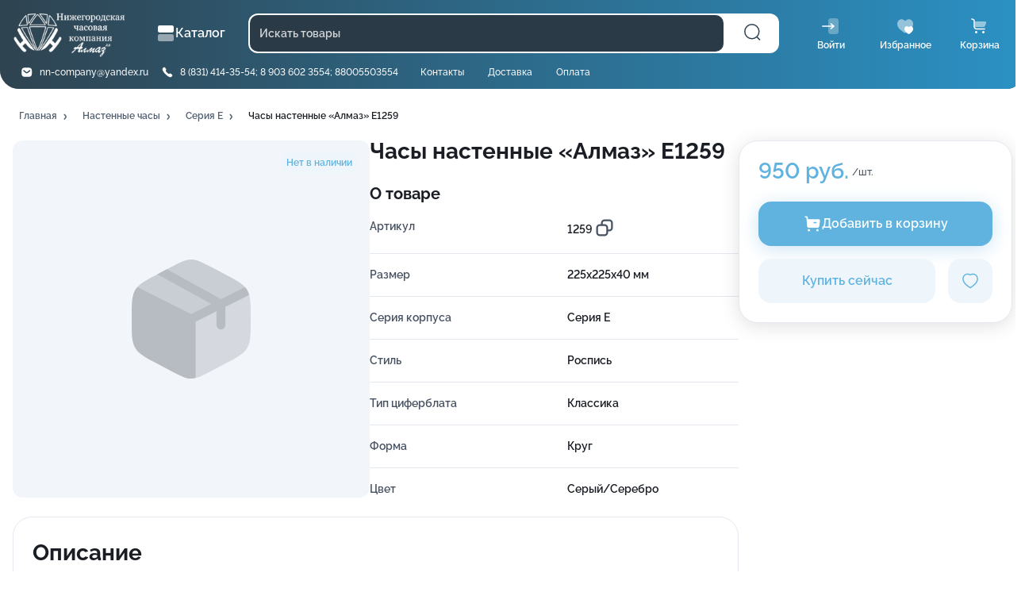

--- FILE ---
content_type: application/javascript
request_url: https://almaz-nn.ru/270.0eb2504d888f601bff01.chunk.js
body_size: 87388
content:
"use strict";(self.webpackChunk_store_front=self.webpackChunk_store_front||[]).push([[270],{hpkf:(e,t,r)=>{r.r(t),r.d(t,{default:()=>lo});r("1yeN"),r("eJGc"),r("Ic0b");var n=r("ERkP"),s=r("h/fj"),o=r.n(s),i=r("CNRj"),c=r("zCf4"),a=r("OPf+"),l=r("DzxC"),d=r("OBZk"),u=(r("PCUQ"),r("WKAd")),p=r("5ZKn"),j=r("920i"),h=r("ZvUC"),g=r("Fisy"),x=r("0jTi"),m=r("qREg"),f=r("nsO7"),y=r.n(f),b=r("O94r"),v=r.n(b),O=r("gzTK"),P=r("8B41"),w=r("nAwb"),z=r("ihDO"),k=r("8sRo"),C=r("9nbd"),E=r("wMso"),D=(r("CGwv"),r("MUkw")),S=r("a8UY"),N=r("aWQJ");const Z=(0,D.z)("categories-chips-desktop")(N.z),B=(0,D.z)("search-result-desktop")("div");var L=r("PiKV"),T=r("jg1C");const I=e=>{const{searchText:t,total:r,loading:n}=e;return null===r?(0,T.jsx)(g.M,{title:"Поиск по запросу «".concat(t,"» ...")}):(0,T.jsx)("div",{className:v()({"text-mute":n}),children:(0,T.jsx)(g.M,{title:"По запросу «".concat(t,"» найдено ").concat(r," ").concat((0,O.Ak)(r,["товар","товара","товаров"])," ").concat(n?"...":"")})})};I.defaultProps={searchText:"",total:null,loading:!1};const F=e=>{const{categories:t}=e;return Array.isArray(t)?0===t.length?null:(0,T.jsx)(Z,{className:"df fw-w",children:t.map((e=>(0,T.jsx)(w.Q,{category:e},e.id)))}):null},R=e=>{const{products:t,viewType:r}=e;return Array.isArray(t)?0===t.length?null:r===z.Hx?t.map((e=>(0,T.jsx)(E.Bc,{product:e},e.id))):(0,T.jsx)(B,{children:t.map((e=>(0,T.jsx)(E.Il,{product:e},e.id)))}):null},A=n.memo((function(e){const{results:t,loading:r}=e,{categories:s,products:o}=n.useMemo((()=>(0,P.zG)((e=>Array.isArray(e)?e:[]),f.cloneDeep,L.I)(t)),[t]),i=(0,k.aQ)();return(0,T.jsxs)(N.S,{className:v()({[(0,D.P)(S.$K,void 0,"loading")]:r}),children:[(0,T.jsxs)("div",{className:"df mb-1_5r",children:[(0,T.jsx)(F,{categories:s}),(0,T.jsx)("div",{className:"ml-a df",children:(0,T.jsx)(C.v,{viewType:i})})]}),(0,T.jsx)(R,{products:o,viewType:i[0]})]})}));A.defaultProps={results:null,loading:!1};const M=()=>{const{actions:e,data:t}=(0,m.w)(),{query:r}=(0,x.xl)((e=>({query:e.get("q")||""})));n.useEffect((()=>(e.setSearchText(r),e.setControlled(!0),()=>{e.reset()})),[]);const{isLoading:s,searchState:o,searchActions:i}=(0,m.R)();return t.searchText?(0,T.jsxs)("div",{children:[(0,T.jsx)(I,{searchText:t.searchText,total:o.total,loading:s}),(0,T.jsx)(A,{results:o.results,loading:s}),(0,T.jsx)(w.w,{total:o.total,page:o.page,perPage:o.perPage,onChange:i.setPage,disabled:s})]}):(0,T.jsx)(g.M,{title:"Введите поисковый запрос"})};var q=r("YecO"),_=r("lBCO"),U=r("FjNC"),W=r("LBkF"),Y=r("RvDT"),G=r("yG0x"),$=r("1e7h"),K=r("OWdF"),V=(r("Rhi/"),r("f+ku")),J=r("oxVE");const H=e=>{const{favoriteState:t}=e,{data:{sort:r},actions:n}=t,s=(0,V.E)(n.setOrderBy,n.unsetOrderBy);return(0,T.jsx)(J.jP,{onChange:s,direction:r.direction,field:r.field})},Q=e=>{const{state:t,viewType:r}=e,{products:n,emptyResult:s,categories:o,loading:i}=t.data;return s?(0,T.jsx)(G.cf,{}):(0,T.jsxs)("div",{children:[(0,T.jsx)(K.V,{children:(0,T.jsx)(G.wg,{className:"df fw-w mb-1_5r",categories:o,onChange:t.actions.setFilterCategoriesIds,slot:{Chip:(0,W.g)({type:"secondary"})}})}),(0,T.jsx)(T.Fragment,{children:r===z.qJ?(0,T.jsx)(U.n2,{columns:5,loading:i,children:n.map((e=>(0,T.jsx)(E.Il,{product:e},e.id)))}):n.map((e=>(0,T.jsx)(E.Bc,{product:e},e.id)))}),(0,T.jsx)($.y,{favoritesState:t})]})},X=()=>{const e=(0,Y.y)(),t=(0,k.aQ)();return(0,T.jsx)(_.T,{pageType:"favorites",children:(0,T.jsx)(_.N,{header:"Избранное",slot:{Header:(0,W.g)({tail:(0,T.jsxs)(q.B,{space:!0,children:[(0,T.jsx)(H,{favoriteState:e}),(0,T.jsx)(C.v,{viewType:t})]})})},children:(0,T.jsx)(Q,{state:e,viewType:t[0]})})})};var ee=r("xU7y"),te=r("OHGK"),re=r("Xty5"),ne=r("A94a"),se=r("nsaM"),oe=r("3Ni1"),ie=r("aWzz"),ce=r.n(ie);ce().shape({title:ce().string,widgets:ce().arrayOf(ce().any)});const ae="custom-page",le=(0,D.z)(ae)("div");(0,D.z)((0,D.P)(ae,"title"))("h1");var de=r("fDFU");function ue(e,t){var r=Object.keys(e);if(Object.getOwnPropertySymbols){var n=Object.getOwnPropertySymbols(e);t&&(n=n.filter((function(t){return Object.getOwnPropertyDescriptor(e,t).enumerable}))),r.push.apply(r,n)}return r}const pe=e=>(0,T.jsx)(ne.c,function(e){for(var t=1;t<arguments.length;t++){var r=null!=arguments[t]?arguments[t]:{};t%2?ue(Object(r),!0).forEach((function(t){(0,te.Z)(e,t,r[t])})):Object.getOwnPropertyDescriptors?Object.defineProperties(e,Object.getOwnPropertyDescriptors(r)):ue(Object(r)).forEach((function(t){Object.defineProperty(e,t,Object.getOwnPropertyDescriptor(r,t))}))}return e}({},e));pe.defaultProps={as:e=>{const{page:t}=e,{title:r,widgets:n,slug:s,showTitle:o}=t;return(0,T.jsxs)(le,{children:[(0,T.jsx)(oe.bU,{}),(0,T.jsx)(oe.Y9,{title:r,to:"/p/".concat(s)}),(0,T.jsx)(_.N,{header:o&&r,children:!!n&&(0,T.jsx)(se.ry,{widgets:n})})]})},loader:(0,T.jsx)(re.fT,{columns:1,count:5}),notFound:de._};var je=r("qmkJ"),he=r("daAW"),ge=r("JSyE"),xe=r("0yf5"),me=r("TPpR"),fe=r("Wt/V"),ye=r("r5Er"),be=r("XZbm");function ve(e,t){var r=Object.keys(e);if(Object.getOwnPropertySymbols){var n=Object.getOwnPropertySymbols(e);t&&(n=n.filter((function(t){return Object.getOwnPropertyDescriptor(e,t).enumerable}))),r.push.apply(r,n)}return r}function Oe(e){for(var t=1;t<arguments.length;t++){var r=null!=arguments[t]?arguments[t]:{};t%2?ve(Object(r),!0).forEach((function(t){(0,te.Z)(e,t,r[t])})):Object.getOwnPropertyDescriptors?Object.defineProperties(e,Object.getOwnPropertyDescriptors(r)):ve(Object(r)).forEach((function(t){Object.defineProperty(e,t,Object.getOwnPropertyDescriptor(r,t))}))}return e}const Pe=e=>{const{open:t,children:r,parentRef:s,requestClose:o}=e,i=n.useRef(null),c=e=>{const{target:t}=e;[s,i.current].filter((e=>e instanceof Node)).some((e=>e.contains(t)))||o()},a=e=>{const{key:t}=e;if("Escape"===t)o()};return n.useEffect((()=>(t?(document.addEventListener("click",c),document.addEventListener("keyup",a)):(document.removeEventListener("click",c),document.removeEventListener("keyup",a)),()=>{document.removeEventListener("click",c),document.removeEventListener("keyup",a)})),[t]),(0,T.jsx)("div",{ref:i,children:t?r:null})};Pe.defaultProps={open:!1,parentRef:null};const we=e=>{const{children:t}=e,r=(0,xe.useSpring)({from:{transform:"translateY(-40px)"},to:{transform:"translateY(0)"},config:Oe(Oe({},xe.config.stiff),{},{tension:500})});return(0,T.jsx)(be.Er,{style:r,children:t})},ze=e=>{const{item:t,onSelect:r}=e;return(0,T.jsx)(be.hD,{children:(0,T.jsxs)("div",{children:[(0,T.jsx)("div",{children:t.title}),t.category&&(0,T.jsx)("div",{className:"text-small text-mute",children:[t.category.title,t.part].filter(Boolean).join(" • ")})]})})};ze.defaultProps={onSelect:()=>{}};const ke=e=>{const{item:t,onSelect:r}=e;return(0,T.jsx)(be.hD,{children:(0,T.jsxs)("div",{children:["".concat(t.title," "),(0,T.jsx)("span",{className:"text-small ml-_25r",children:(0,T.jsx)(me.d3,{baseline:!0})})]})})};ke.defaultProps={onSelect:ee.ZT};const Ce=e=>(0,T.jsx)(ye.h,Oe({},e));Ce.defaultProps={componentsMapper:{product:ze,category:ke}};const Ee=e=>{const{total:t,products:r,searchText:n}=e;return null===t?(0,T.jsx)("div",{className:"plr-1r ptb-_5e text-small text-dark-blue",children:(0,T.jsx)("div",{children:'Поиск по "'.concat(n,'"')})}):(0,T.jsxs)("div",{className:"plr-1r ptb-_5e text-small text-dark-blue",children:[(0,fe.r)({total:t,products:r})," ",!!t&&!!n&&(0,T.jsx)(he.rU,{to:"/search?q=".concat(n),className:"color-inherit",children:(0,T.jsx)("strong",{children:"Показать все"})})]})};Ee.defaultProps={total:null,products:[]};var De=r("uOBZ");function Se(e,t){var r=Object.keys(e);if(Object.getOwnPropertySymbols){var n=Object.getOwnPropertySymbols(e);t&&(n=n.filter((function(t){return Object.getOwnPropertyDescriptor(e,t).enumerable}))),r.push.apply(r,n)}return r}const Ne="focus-list",Ze=(0,D.z)(Ne)("div"),Be=(0,D.z)((0,D.P)(Ne,"item"))("div"),Le=(0,D.z)((0,D.P)(Ne,"item-content"),(e=>{let{$focused:t}=e;return(0,D.P)(Ne,"item-content",{focused:t})}))("button");function Te(e,t,r){const n=e.indexOf(t)+r;return y().has(e,n)?e[n]:1===r?e[0]:e[e.length-1]}function Ie(e){document.getElementById(e)}const Fe=e=>{const{children:t,onSelect:r,globalWatch:s}=e,i=n.useRef(),c=n.useMemo((()=>y().uniqueId("".concat(Ne,"-"))),[]),[a,l]=n.useState(null),[d]=n.useState((()=>new Map));function u(e){const t=o().pipe(o().tap(l),o().tap(Ie));switch(e.code){case"ArrowUp":e.preventDefault(),t(Te(Array.from(d.keys()),a,-1));break;case"ArrowDown":e.preventDefault(),t(Te(Array.from(d.keys()),a,1));break;case"Tab":e.target!==i.current&&e.preventDefault();break;case"Enter":d.get(a)&&(e.preventDefault(),e.stopPropagation()),r(d.get(a));break;case"Escape":var n;if(e.preventDefault(),e.target!==i.current)null===(n=i.current)||void 0===n||n.focus()}}n.useEffect((()=>(s&&window.addEventListener("keydown",u),()=>{window.removeEventListener("keydown",u)})));const p=Array.from(d.keys());d.clear();const j=e=>{l(e.target.id),Ie(e.target.id)},h=n.Children.toArray(t).map((e=>{var t;const r=[c,e.props.value].join("-");d.set(r,null!==(t=e.props.data)&&void 0!==t?t:e.props.value);const s={};return r===a&&Object.assign(s,{$focused:!0}),n.cloneElement(e,function(e){for(var t=1;t<arguments.length;t++){var r=null!=arguments[t]?arguments[t]:{};t%2?Se(Object(r),!0).forEach((function(t){(0,te.Z)(e,t,r[t])})):Object.getOwnPropertyDescriptors?Object.defineProperties(e,Object.getOwnPropertyDescriptors(r)):Se(Object(r)).forEach((function(t){Object.defineProperty(e,t,Object.getOwnPropertyDescriptor(r,t))}))}return e}({id:r,tabIndex:"-1",onMouseEnter:j},s))}));function g(e){const t=d.get(e.currentTarget.id);r(t)}y().isEqual(p,Array.from(d.keys()))||l(null);const x={};return s||Object.assign(x,{tabIndex:"0",onKeyDown:u}),(0,T.jsx)(Ze,{ref:i,children:h.map(((e,t)=>(0,T.jsx)(Be,{children:n.cloneElement(e,{onClick:g})},+t)))})};Fe.Item=Le,Fe.defaultProps={onSelect:o().noop,globalWatch:!0};var Re=r("PtYe"),Ae=r("WPoW");const Me=(e,t)=>{const r={product:Re.Vz,category:Ae.jL};if(!t)return;const n=r[t._type];n&&e.push(n(t))},qe=n.memo((function(e){const{list:t,setOpen:r}=e,n=(0,c.k6)();return y().isEmpty(t)?null:(0,T.jsx)(Fe,{onSelect:o().pipe(Me.bind(null,n),(()=>r(!1))),children:t.map((e=>(0,T.jsx)(Fe.Item,{value:"".concat(e._type,"-").concat(e.id),data:e,children:(0,T.jsx)(Ce,{item:e})},"".concat(e._type,"-").concat(e.id))))})})),_e=e=>{const{typed:t,loading:r,handleInput:s,ResultContainer:o,defaultValue:i,value:a,open:l,setOpen:d}=e,u=(0,c.k6)(),p=n.useRef(null),j=n.useRef(null);return(0,T.jsxs)(be.tr,{ref:p,children:[(0,T.jsxs)(be.YH,{action:"/search",method:"get",onClick:()=>j.current.focus(),onSubmit:e=>{e.preventDefault();new FormData(e.target).get("q")&&(u.push("/search?q=".concat(null!=a?a:i)),d(!1))},children:[(0,T.jsxs)(be.Yy,{children:[(0,T.jsx)(be.U5,{ref:j,placeholder:"Искать товары",name:"q",autoComplete:"off",onFocus:()=>d(!0),defaultValue:i,value:a,onChange:(0,P.zG)((0,P.RC)("target.value"),s)}),r&&(0,T.jsx)(ge.Ho,{className:"plr-1e"})]}),(0,T.jsx)(be.QN,{type:"submit",children:(0,T.jsx)(ge.W1,{})})]}),o&&(0,T.jsx)(Pe,{open:!!t&&l,parentRef:p.current,requestClose:()=>{d(!1),j.current.blur()},children:(0,T.jsx)(we,{children:n.cloneElement(o,{setOpen:d})})})]})};_e.defaultProps={handleInput:ee.ZT,defaultValue:void 0,value:null,loading:!1,ResultContainer:null,setOpen:o().noop};const Ue=()=>{const{actions:e,data:t}=(0,m.w)(),r=n.useMemo((()=>(0,f.debounce)(e.setSearchText,500)),[]);return n.useEffect((()=>()=>{r.cancel()}),[]),(0,T.jsx)(_e,{handleInput:r,typed:!0,defaultValue:t.searchText})},We=e=>{const{products:t,setOpen:r,total:n,searchText:s}=e;return(0,T.jsxs)(T.Fragment,{children:[(0,T.jsx)(qe,{list:t,setOpen:r}),(0,T.jsx)(Ee,{total:n,products:t,searchText:s})]})};We.defaultProps={setOpen:ee.ZT,total:null,searchText:""};const Ye=e=>{const{productSearch:t}=e,{handleInput:r,products:n,typed:s,total:o,loading:i,open:c,setOpen:a}=null!=t?t:(0,De.t)();return(0,T.jsx)(_e,{handleInput:r,loading:i,typed:!!s,value:s,open:c,setOpen:a,ResultContainer:(0,T.jsx)(We,{products:n,total:o,searchText:s})})};Ye.defaultProps={productSearch:null};const Ge=e=>{const{productSearch:t}=e,{data:r}=(0,m.w)();return r.controlled?(0,T.jsx)(Ue,{}):(0,T.jsx)(Ye,{productSearch:t})};Ge.defaultProps={productSearch:null};const $e=Ge;var Ke=r("EmOG"),Ve=r("BatQ"),Je=r("T1zQ");var He=r("P4Jr");const Qe=(0,P.zG)(He.tG,(0,P.hX)((e=>2===e.header_place))),Xe=o().pipe(He.tG,(0,P.hX)((e=>1===e.header_place))),et=function(){let e=arguments.length>0&&void 0!==arguments[0]?arguments[0]:o().identity;return(0,i.v9)(o().pipe(Qe,e))};var tt=r("d3g0"),rt=r("dUyE"),nt=(r("YI8y"),r("U/3q")),st=(r("uCyx"),r("EA90"),r("TZmO"));const ot="main-menu-category",it=(0,D.z)((0,D.P)(ot,"container"))("div"),ct=(0,D.z)((0,D.P)(ot,"content"))("div"),at=(0,D.z)((0,D.P)(ot,"content-mask"))("div"),lt=(0,D.z)((0,D.P)(ot,"sticky"))("div"),dt=(0,D.z)((0,D.P)(ot,"separator"))("div"),ut=(0,D.z)((0,D.P)(ot,"mask"))("div"),pt=(0,D.z)((0,D.P)(ot,"list-view"))("div"),jt=(0,D.z)((0,D.P)(ot,"list-root"))("div"),ht=(0,D.z)((0,D.P)(ot,"list-children"))("div"),gt=(0,D.z)((0,D.P)(ot,"list-root-link"))(he.rU),xt=((0,D.z)((0,D.P)(ot,"grid-item-content"))("div"),(0,D.z)((0,D.P)(ot,"grid-view"),(e=>{let{columns:t}=e;return v()((0,D.P)(ot,"grid-view","cols-".concat(t)))}),["columns"])("div")),mt=(0,D.z)(ot)("div");var ft=r("qq7I"),yt=r("rluL");const bt="main-menu",vt=(0,D.z)((0,D.P)(bt,"container"),(e=>{let{secondary:t}=e;return t&&(0,D.P)(bt,"container","secondary")}),["secondary"])("div"),Ot=(0,D.z)((0,D.P)(bt,"logotype-img"))("img");Ot.defaultProps={alt:"Логотип интернет-магазина"};const Pt=(0,D.z)((0,D.P)(bt,"footer"))("div"),wt=(0,D.z)((0,D.P)(bt,"header-category-btn"))(ft.zx),zt=(0,D.z)((0,D.P)(bt,"wrapper"))("div"),kt=(0,D.z)(bt,(e=>{let{$fixed:t,useShadow:r,isShowed:n,$hasTheme:s}=e;return(0,D.bm)(bt,{fixed:t,shadow:r,showed:n,"has-theme":s})}),["useShadow","isShowed","$fixed","$hasTheme"])("div"),Ct=(0,D.z)((0,D.P)(bt,"container"))("div"),Et=(0,D.z)((0,D.P)(bt,"container-middle"))(ft.BZ),Dt=(0,D.z)((0,D.P)(bt,"button"))(ft.zx),St=(0,D.z)((0,D.P)(bt,"mainline"))("div");(0,D.z)((0,D.P)(bt,"lk-button"))(ft.zx).defaultProps={type:"primary",outline:!0,rounding:"icon"};const Nt=(0,D.z)((0,D.P)(bt,"button-icon"))("div"),Zt=(0,D.z)((0,D.P)(bt,"contact-info"))(ft.BZ),Bt=(0,D.z)((0,D.P)(bt,"button-badge"))("div"),Lt=(0,D.z)((0,D.P)(bt,"button-label"))("div"),Tt=(0,D.z)((0,D.P)(bt,"main-links"))("div"),It=(0,D.z)((0,D.P)(bt,"main-link"))(he.rU),Ft=(0,D.z)((0,D.P)(bt,"pre-pages"))("div"),Rt=(0,D.z)((0,D.P)(bt,"logotype"))("div"),At=(0,D.z)((0,D.P)(bt,"to-home"))(ft.zx);At.defaultProps={before:(0,T.jsx)(ge.sm,{}),type:"primary",size:"big",tint:!0,rounding:"icon-square"};const Mt=(0,D.z)((0,D.P)(bt,"main-links-content"))(ft.BZ);Mt.defaultProps={space:!0,align:"center",gap:7};const qt=(0,D.z)((0,D.P)(bt,"head"))("div"),_t=(0,D.z)((0,D.P)(bt,"secondary-links"))("div"),Ut=(0,D.z)((0,D.P)(bt,"secondary-links-content"))("div"),Wt=(0,D.z)((0,D.P)(bt,"secondary-link"))(he.rU),Yt=(0,yt.FQ)({$fixed:!0,useShadow:!0})(kt),Gt=["category","active"],$t=["themeMenu"],Kt=["slot"];function Vt(e,t){var r=Object.keys(e);if(Object.getOwnPropertySymbols){var n=Object.getOwnPropertySymbols(e);t&&(n=n.filter((function(t){return Object.getOwnPropertyDescriptor(e,t).enumerable}))),r.push.apply(r,n)}return r}function Jt(e){for(var t=1;t<arguments.length;t++){var r=null!=arguments[t]?arguments[t]:{};t%2?Vt(Object(r),!0).forEach((function(t){(0,te.Z)(e,t,r[t])})):Object.getOwnPropertyDescriptors?Object.defineProperties(e,Object.getOwnPropertyDescriptors(r)):Vt(Object(r)).forEach((function(t){Object.defineProperty(e,t,Object.getOwnPropertyDescriptor(r,t))}))}return e}const Ht=n.createContext(),Qt=()=>n.useContext(Ht),Xt=e=>{const{inject:t,children:r}=e,{close:s,opened:o}=Qt(),i=n.useCallback((()=>{o&&s()}),[o]);return t?n.cloneElement(r,{onClick:i}):(0,T.jsx)("div",Jt({onClick:i},e))};Xt.defaultProps={inject:!0};const er=e=>{const[t,r]=n.useState(!1);return(0,T.jsx)(Ht.Provider,Jt(Jt({},e),{},{value:{opened:t,set:r,close:()=>r((()=>!1)),open:()=>r((()=>!0)),toggle:()=>r((e=>!e))}}))},tr=e=>{const{category:t,active:r}=e,s=(0,tt.Z)(e,Gt),{hasChildrens:o}=(0,k.L_)(),i=n.useMemo((()=>o(t.id)),[]);return(0,T.jsx)(Xt,{children:(0,T.jsxs)(gt,Jt(Jt({},s),{},{className:v()("df ai-c color-inherit decoration-none",{active:r}),to:"/categories/".concat(t.id),"data-id":t.id,children:[(0,T.jsx)("div",{className:"text-bold",children:t.title}),i&&(0,T.jsx)("div",{className:"ml-a pl-1r df ai-c",children:(0,T.jsx)(ge.oR,{})})]}))})},rr=e=>{const{themeMenu:t}=e,r=(0,tt.Z)(e,$t),{opened:n,toggle:s}=Qt();return(0,T.jsx)(wt,Jt(Jt({},r),{},{type:"primary",size:"big",onClick:s,shadow:!1,before:n?(0,T.jsx)(ge.DE,{}):(0,T.jsx)(ge.Rk,{}),children:"Каталог"}))},nr=e=>{const{category:t,prefix:r}=e;return(0,T.jsx)(T.Fragment,{children:(0,T.jsx)("div",{children:(0,T.jsx)(Xt,{children:(0,T.jsxs)(he.rU,{to:"/categories/".concat(t.id),children:[r,t.title]})})})})};nr.defaultProps={prefix:""};const sr=e=>{const{category:t}=e,{getChildrens:r}=(0,k.L_)(),s=n.useMemo((()=>r(t.id)),[t]);return(0,T.jsxs)("div",{className:"mb-1_5r",children:[(0,T.jsx)("div",{className:"text-bold mb-_75r",children:(0,T.jsx)(Xt,{children:(0,T.jsx)(he.rU,{to:"/categories/".concat(t.id),children:t.title})})}),s.map((e=>(0,T.jsx)(nr,{category:e},e.id)))]})},or=e=>{const{categoryId:t}=e,{categories:r,getChildrens:s,getCategory:o}=(0,k.L_)(),i=n.useMemo((()=>o(t)),[r,t]),c=n.useMemo((()=>t?s(t):[]),[r,t]),a=n.useMemo((()=>(0,nt.I)(3,c)),[c]);return t?(0,T.jsxs)("div",{className:"link-decoration-none link-color-inherit",children:[(0,T.jsx)("h2",{className:"mt-0r",children:(0,T.jsx)(Xt,{children:(0,T.jsx)(he.rU,{to:"/categories/".concat(t),children:i.title})})}),!!c.length&&(0,T.jsx)("div",{className:"df",children:a.map(((e,t)=>(0,T.jsx)("div",{className:"f-1 pr-1r",children:e.map((e=>(0,T.jsx)(sr,{category:e},e.id)))},+t)))})]}):null},ir=e=>{const{listCategories:t}=e;return(0,T.jsx)(xt,{className:"f-1",children:(0,T.jsx)(h.Lk,{categoryIds:o().map(o().get("id"))(t),slot:{Category:e=>{let{slot:t}=e,r=(0,tt.Z)(e,Kt);return(0,T.jsx)(Xt,{children:(0,T.jsx)(t,Jt({},r))})}}})})},cr=e=>{const{listCategories:t}=e,[r,s]=n.useState((()=>(0,f.get)(t,0,{}).id||null)),o=(0,rt.XI)((e=>{let{event:{target:t},hovering:r}=e;r&&t&&s((()=>+t.dataset.id))}),{});return(0,T.jsxs)(pt,{children:[(0,T.jsx)(jt,{className:"w-16r ptb-1_5r pr-1_5r",children:t.map((e=>(0,T.jsx)(tr,Jt(Jt({category:e},o()),{},{active:r===e.id}),e.id)))}),(0,T.jsx)(dt,{}),(0,T.jsx)(ht,{className:"f-1",children:(0,T.jsx)(lt,{className:"paa-1_5r",children:(0,T.jsx)(or,{categoryId:r})})})]})},ar=()=>{const{categories:e,getRootId:t,getChildrens:r}=(0,k.L_)(),{close:s}=Qt(),o=n.useMemo((0,P.zG)(t,r),[e]),i=n.useMemo((0,P.zG)(t,(t=>e.some((e=>e.category_id!==t&&e.id!==t)))),[e]);return Array.isArray(o)?(0,T.jsxs)(it,{className:"df",children:[(0,T.jsx)(at,{onClick:s}),(0,T.jsx)(ct,{className:"df ",children:i?(0,T.jsx)(cr,{listCategories:o}):(0,T.jsx)(ir,{listCategories:o})})]}):null},lr=()=>{const{opened:e,close:t}=Qt();return e?(0,T.jsxs)(mt,{children:[(0,T.jsx)(ar,{}),(0,T.jsx)(ut,{onClick:t,style:{height:document.body.scrollHeight}})]}):null};var dr=r("BUrM"),ur=r("AIeQ"),pr=r("l5EU"),jr=r("KFV3");const hr=["icon","children","badge"];function gr(e,t){var r=Object.keys(e);if(Object.getOwnPropertySymbols){var n=Object.getOwnPropertySymbols(e);t&&(n=n.filter((function(t){return Object.getOwnPropertyDescriptor(e,t).enumerable}))),r.push.apply(r,n)}return r}function xr(e){for(var t=1;t<arguments.length;t++){var r=null!=arguments[t]?arguments[t]:{};t%2?gr(Object(r),!0).forEach((function(t){(0,te.Z)(e,t,r[t])})):Object.getOwnPropertyDescriptors?Object.defineProperties(e,Object.getOwnPropertyDescriptors(r)):gr(Object(r)).forEach((function(t){Object.defineProperty(e,t,Object.getOwnPropertyDescriptor(r,t))}))}return e}const mr=e=>{const{icon:t,children:r,badge:n}=e,s=(0,tt.Z)(e,hr);return(0,T.jsx)(Dt,xr(xr({},s),{},{outline:!0,borderless:!0,type:"primary",children:(0,T.jsxs)("div",{children:[(0,T.jsxs)(Nt,{children:[t,!y().isNil(n)&&(0,T.jsx)(Bt,{children:n})]}),(0,T.jsx)(Lt,{children:r})]})}))};mr.defaultProps={badge:null};const fr=()=>(0,T.jsx)(he.OL,{exact:!0,to:"/profile/settings",className:"decoration-none color-inherit",children:(0,T.jsx)(mr,{icon:(0,T.jsx)(ge._D,{}),children:"Профиль"})}),yr=()=>{const{pushModal:e}=(0,x.Z7)();return(0,T.jsx)(mr,{icon:(0,T.jsx)(ge.wX,{}),onClick:()=>e(pr.Dy),children:"Войти"})},br=()=>{const{data:e}=(0,Ke.Lb)(),{loggedIn:t,guest:r}=(0,dr.ec)();return!!e.personal_account&&(!(!t||r)||null)},vr=()=>{const e=br();return!1===e?null:null===e?(0,T.jsx)(yr,{}):(0,T.jsx)(fr,{})},Or=()=>br()?(0,T.jsx)(he.OL,{to:"/profile/orders",className:"decoration-none color-inherit",children:(0,T.jsx)(mr,{icon:(0,T.jsx)(ge.Yi,{}),children:"Заказы"})}):null,Pr=()=>{const{favorites:e}=(0,dr.ec)();return(0,T.jsx)(he.OL,{to:"/favorites",className:"decoration-none color-inherit",children:(0,T.jsx)(mr,{badge:y().clamp(e,0,1/0)||null,icon:(0,T.jsx)(ge.Bo,{}),children:(0,T.jsx)("span",{children:"Избранное"})})})},wr=()=>{const e=(0,ur.WH)(),t=y().get(e,"summary.count"),{pushModal:r}=(0,x.Z7)();return(0,T.jsx)(mr,{icon:(0,T.jsx)(ge.b_,{}),onClick:()=>r(jr.U4),badge:t||null,children:(0,T.jsx)("span",{children:"Корзина"})})};var zr=r("++SJ");const kr=e=>{const{className:t,phone:r,email:n}=e;return r||n?(0,T.jsxs)(Zt,{inline:!0,space:!0,className:v()("link-decoration-none link-color-inherit",t),children:[!!n&&(0,T.jsxs)(q.B,{gap:2,inline:!0,space:!0,className:"text-ellipsis",title:n,children:[(0,T.jsx)(ge.LQ,{className:"text-base"}),(0,T.jsx)("a",{href:"mailto:".concat(n),className:"text-ellipsis",children:n})]}),!!r&&(0,T.jsxs)(q.B,{gap:2,inline:!0,space:!0,className:"text-ellipsis",title:r,children:[(0,T.jsx)(ge.qW,{className:"text-base"}),(0,T.jsx)("a",{href:"tel:".concat((0,zr.n_)(r)),className:"text-ellipsis",children:r})]})]}):null};kr.defaultProps={className:"",phone:null,email:null};const Cr=["children","before","after"],Er=["className"];function Dr(e,t){var r=Object.keys(e);if(Object.getOwnPropertySymbols){var n=Object.getOwnPropertySymbols(e);t&&(n=n.filter((function(t){return Object.getOwnPropertyDescriptor(e,t).enumerable}))),r.push.apply(r,n)}return r}function Sr(e){for(var t=1;t<arguments.length;t++){var r=null!=arguments[t]?arguments[t]:{};t%2?Dr(Object(r),!0).forEach((function(t){(0,te.Z)(e,t,r[t])})):Object.getOwnPropertyDescriptors?Object.defineProperties(e,Object.getOwnPropertyDescriptors(r)):Dr(Object(r)).forEach((function(t){Object.defineProperty(e,t,Object.getOwnPropertyDescriptor(r,t))}))}return e}const Nr=e=>{const{children:t,before:r,after:n}=e,s=(0,tt.Z)(e,Cr);return(0,T.jsx)(Tt,Sr(Sr({},s),{},{children:(0,T.jsx)(vt,{children:(0,T.jsxs)(Mt,{children:[r,t,(0,T.jsx)("div",{className:"ml-a"}),n]})})}))};Nr.defaultProps={children:null,before:null,after:null};const Zr=e=>{const{className:t}=e,r=function(){let e=arguments.length>0&&void 0!==arguments[0]?arguments[0]:o().identity;return(0,i.v9)(o().pipe(Xe,e))}();return 0===r.length?null:(0,T.jsx)(Ft,{className:v()("link-decoration-none link-color-inherit link-decoration-hover",t),children:r.map((e=>{let{title:t,pathname:r}=e;return(0,T.jsx)(It,{to:r,children:t},r)}))})};Zr.defaultProps={className:""};const Br=e=>{const{className:t}=e,r=(0,tt.Z)(e,Er),n=et();return 0===n.length?null:(0,T.jsx)(_t,Sr(Sr({},r),{},{children:(0,T.jsx)(T.Fragment,{children:(0,T.jsx)(Ut,{children:(0,T.jsx)(Pt,{children:(0,T.jsx)("div",{className:v()("link-decoration-none link-color-inherit link-decoration-hover",t),children:n.map((e=>{let{title:t,pathname:r}=e;return(0,T.jsx)(Wt,{to:r,children:t},r)}))})})})})}))};Br.defaultProps={className:""};var Lr=r("JoLq"),Tr=r("FeZI"),Ir=r("IZLO");const Fr=e=>{const{productSearch:t,inFixed:r,isShowed:n}=e,{data:s}=(0,Ke.Lb)(),{logotype:o}=s,i=Object.assign({},t);return i.open&&!!n^!!r&&(i.open=!1),(0,T.jsx)(Ct,{children:(0,T.jsxs)(q.B,{space:!0,gap:6,align:"center",children:[(0,T.jsx)(he.rU,{to:"/",children:o?(0,T.jsx)(Rt,{children:(0,T.jsx)(Ot,{src:o})}):(0,T.jsx)(At,{})}),(0,T.jsxs)(Et,{align:"center",children:[(0,T.jsx)(q.B.Zero,{children:(0,T.jsx)(rr,{themeMenu:s.theme.menu})}),(0,T.jsx)($e,{productSearch:i})]}),(0,T.jsxs)(q.B,{gap:3,inline:!0,space:!0,align:"center",children:[(0,T.jsx)(vr,{}),(0,T.jsx)(Pr,{}),(0,T.jsx)(Or,{}),(0,T.jsx)(wr,{})]})]})})};function Rr(e){e?(0,Ir.uX)("--im-menu-height","".concat(e,"px")):(0,Ir.tU)("--im-menu-height")}Fr.defaultProps={inFixed:!1};const Ar=()=>{var e,t;const r=n.useRef(null),s=(0,Ke.JA)(),i=(0,Ve.ty)(),c=(0,Lr.G)(s),{email:a,phone:l}=s.contacts,d=et(o().pipe(o().negate(o().isEmpty))),u=n.useRef(null),[p,j]=n.useState(!1),h=(0,x.S1)((e=>{j(!y().head(e).isIntersecting)}),{threshold:0});return n.useLayoutEffect((()=>{h.observe(u.current)}),[]),(0,Tr.DS)({height:Rr,ref:r}),(0,T.jsxs)(er,{children:[(0,T.jsxs)(Yt,{isShowed:p,$hasTheme:c.hasTheme,style:null===(e=c.menuColors)||void 0===e?void 0:e.toStyles(),children:[(0,T.jsx)(zt,{ref:r,children:(0,T.jsx)(Xt,{children:(0,T.jsx)(St,{children:(0,T.jsx)(Fr,{productSearch:i,inFixed:!0,isShowed:p})})})}),p&&(0,T.jsx)(lr,{})]}),(0,T.jsxs)(kt,{ref:u,$hasTheme:c.hasTheme,useShadow:!d,style:null===(t=c.menuColors)||void 0===t?void 0:t.toStyles(),children:[(0,T.jsxs)(zt,{children:[(0,T.jsx)(Xt,{children:(0,T.jsxs)(St,{children:[(0,T.jsx)(qt,{children:(0,T.jsx)(Fr,{productSearch:i,isShowed:p})}),(0,T.jsx)(Nr,{before:(0,T.jsxs)(T.Fragment,{children:[(0,T.jsx)(kr,{phone:l,email:a}),(0,T.jsx)(Zr,{})]}),after:(0,T.jsx)(q.B,{inline:!0,align:"center",children:s.priceList&&(0,T.jsx)(Je.r,{})})})]})}),(0,T.jsx)(Xt,{children:(0,T.jsx)(Br,{})})]}),!p&&(0,T.jsx)(lr,{})]})]})};var Mr=r("GLq6"),qr=r("dolV"),_r=r("eqKk"),Ur=r("sHeS"),Wr=r("LxDw");const Yr="footer-desktop",Gr=(0,D.z)(Yr)("footer"),$r=(0,D.z)((0,D.P)(Yr,"b-catalog"),(()=>"b-catalog-banner"))("div"),Kr=(0,D.z)((0,D.P)(Yr,"content"))("div"),Vr=(0,D.z)((0,D.P)(Yr,"content-before"))("div"),Jr=(0,D.z)((0,D.P)(Yr,"main-links"))("div"),Hr=(0,D.z)((0,D.P)(Yr,"secondary-links"))("div"),Qr=(0,D.z)((0,D.P)(Yr,"content-after"))("div"),Xr=(0,D.z)((0,D.P)(Yr,"divider"))("span");Xr.defaultProps={children:"•"};const en=(0,D.z)((0,D.P)(Yr,"first-level-link"))("span"),tn=()=>(0,T.jsx)($r,{children:(0,T.jsxs)(Kr,{children:[(0,T.jsx)(Vr,{children:(0,T.jsxs)("a",{target:"_blank",rel:"noopener noreferrer",href:"https://b-catalog.ru",children:[(0,T.jsx)("span",{children:"Магазин сделан на платформе"}),(0,T.jsx)("div",{className:"mt-_5e svg-current",children:(0,T.jsx)(Mr.Z,{alt:"«Бизнес.Каталог»"})})]})}),(0,T.jsx)(Qr,{children:(0,T.jsxs)(q.B,{space:!0,inline:!0,children:[(0,T.jsx)("span",{children:"Другие наши продукты:"}),(0,T.jsxs)("span",{children:[(0,T.jsx)("a",{target:"_blank",rel:"noopener noreferrer",href:"https://online-check.business.ru/",children:"Бизнес.Ру Онлайн-чеки"}),(0,T.jsx)(Xr,{}),(0,T.jsx)("a",{target:"_blank",rel:"noopener noreferrer",href:"https://b-catalog.ru/pravila-ispolzovaniya/",children:"Система складского учета"})]})]})})]})}),rn=e=>{const{pages:t}=e;return t.map(((e,t,r)=>{let{length:n}=r;return(0,T.jsxs)(en,{children:[0!==t?(0,T.jsx)(Xr,{}):null,(0,T.jsx)(he.rU,{to:e.pathname,children:"".concat(e.title)})]},e.pathname)}))};rn.defaultProps={className:""},rn.propsTypes={className:ce().string};const nn=e=>{const{pages:t}=e;return t.map((e=>(0,T.jsx)("div",{children:(0,T.jsx)(he.rU,{to:e.pathname,children:e.title})},e.pathname)))};nn.defaultProps={className:""},nn.propsTypes={className:ce().string};const sn=()=>{const e=(0,Wr.EL)(),t=(0,i.v9)(qr.YK),{firstLevel:r,secondLevel:n}=(0,_r.k)(),s=!!r.length||!!n.length,o=!e.domain;return(0,T.jsxs)(Gr,{children:[(0,T.jsxs)(Kr,{children:[s&&(0,T.jsx)(Vr,{children:(0,T.jsxs)(q.B.Y,{gap:6,children:[!!r.length&&(0,T.jsx)(Jr,{children:(0,T.jsx)(rn,{pages:r})}),!!n.length&&(0,T.jsx)(Hr,{children:(0,T.jsx)(q.B.Y,{children:(0,T.jsx)(nn,{pages:n})})})]})}),t&&(0,T.jsx)(Qr,{children:(0,T.jsxs)(q.B.Y,{gap:6,children:[(0,T.jsx)(Jr,{children:"Мы в соцсетях"}),(0,T.jsx)(q.B,{space:!0,gap:6,children:(0,T.jsx)(Ur.X,{})})]})})]}),o&&(0,T.jsx)(tn,{})]})};var on=r("nVCb"),cn=(r("lknY"),r("Wu5x"),r("2sND")),an=r("3Dii"),ln=r("rLTC"),dn=r("Oruq"),un=r("C3Gz"),pn=r("ndi/"),jn=r("IcME"),hn=r("4th4"),gn=r("SJ0P"),xn=(r("QVgl"),r("MtBZ")),mn=r("9pOh"),fn=r("NdIK"),yn=r("Xm2l"),bn=r("nO4f"),vn=r("3Aou");const On="fullpage-gallery",Pn=(0,D.z)(On)((0,T.jsx)(bn.Vq,{isCustomBody:!0,keyboard:!0,fullHeight:!0})),wn=(0,D.z)((0,D.P)(On,"body"))("div"),zn=(0,D.z)((0,D.P)(On,"img"))("img"),kn=(0,D.z)((0,D.P)(On,"view"),(e=>{let{$zoomIn:t}=e;return(0,D.P)(On,"view",{"zoom-in":t})}),["$zoomIn"])("div"),Cn=(0,D.z)((0,D.P)(On,"thumbnail"),(e=>{let{$active:t}=e;return(0,D.P)(On,"thumbnail",{active:t})}),["$active"])("div"),En=(0,D.z)((0,D.P)(On,"pager"))((0,T.jsx)(vn.zx,{type:"bg-0",rounding:"icon",shadow:!0})),Dn=(0,D.z)((0,D.P)(On,"pager-next"))(En),Sn=(0,D.z)((0,D.P)(On,"pager-prev"))(En),Nn=(0,D.z)((0,D.P)(On,"thumbnails-wrap"))("div"),Zn=(0,D.z)((0,D.P)(On,"thumbnails"))("div");function Bn(e){const{imageEl:t,wrapperEl:r,x:n,y:s}=e,i=r.getBoundingClientRect(),c=[n-i.x,s-i.y],a=[i.width,i.height],l=[c[0]/a[0]*100,c[1]/a[1]*100].map((e=>-1*(e-50))).map(o().clamp(-26,26));t.style.setProperty("transform","scale(2) translate(".concat(l[0],"%, ").concat(l[1],"%)"))}const Ln=e=>{const{activeImage:t,activeKey:r}=e,s=n.useRef(null),o=n.useRef(null),[i,c]=n.useState(!1);n.useEffect((()=>{c(!1)}),[r]),n.useEffect((()=>{function e(e){Bn({imageEl:s.current,wrapperEl:o.current,x:e.clientX,y:e.clientY})}return i&&o.current.addEventListener("mousemove",e),()=>{i&&s.current.style.removeProperty("transform"),o.current.removeEventListener("mousemove",e)}}),[i]);return(0,T.jsx)(kn,{$zoomIn:i,ref:o,children:(0,T.jsx)(mn.Z,{children:(0,T.jsx)(fn.Z,{timeout:100,nodeRef:s,classNames:"gallery-fade",children:(0,T.jsx)(zn,{ref:s,src:null==t?void 0:t.url,onClick:e=>c((t=>{const r=!t;return r&&Bn({imageEl:s.current,wrapperEl:o.current,x:e.clientX,y:e.clientY}),r}))})},r)})})},Tn=e=>{const{images:t,defaultActive:r}=e,[s,i]=(0,yn.y)({limit:t.length,active:r}),c=y().get(t,s.active,null);return function(e,t){let r=arguments.length>2&&void 0!==arguments[2]?arguments[2]:{};const{target:s=window,event:o="keydown"}=r;n.useEffect((()=>{const r=y().castArray(e);function n(e){r.includes(e.key)&&t(e)}return s.addEventListener(o,n),()=>{s.removeEventListener(o,n)}}),[])}(["ArrowRight","ArrowLeft"],(e=>{var t;(null!==(t={ArrowRight:i.next,ArrowLeft:i.prev}[e.key])&&void 0!==t?t:y().noop)()})),(0,T.jsx)(Pn,{children:(0,T.jsxs)(wn,{children:[(0,T.jsx)(Nn,{children:(0,T.jsx)(Zn,{children:(0,T.jsx)(q.B.Y,{gap:3,children:t.map(((e,t)=>(0,T.jsx)(Cn,{$active:t===s.active,onClick:o().pipe(o().constant(t),i.set),children:(0,T.jsx)(xn.AX,{file:e,objectFit:"contain"})},+t)))})})}),(0,T.jsx)(Sn,{onClick:i.prev,children:(0,T.jsx)(ge.fP,{})}),(0,T.jsx)(Ln,{activeKey:s.active,activeImage:c}),(0,T.jsx)(Dn,{onClick:i.next,children:(0,T.jsx)(ge.oR,{})})]})})};Tn.defaultProps={images:[]};const In="image-gallery",Fn=(0,D.z)(In)("div"),Rn=(0,D.z)((0,D.P)(In,"view"),(e=>{let{$canZoom:t}=e;return v()((0,D.P)(In,"view",{"can-zoom":t}))}),["$canZoom"])("div"),An=(0,D.z)((0,D.P)(In,"thumbnail"))("div"),Mn=(0,D.z)((0,D.P)(In,"previews"))("div"),qn=(0,D.z)((0,D.P)(In,"preview"),(e=>{let{$selected:t}=e;return(0,D.P)(In,"preview",{selected:t})}),["$selected"])("div"),_n=["image","imageComponent"];function Un(e,t){var r=Object.keys(e);if(Object.getOwnPropertySymbols){var n=Object.getOwnPropertySymbols(e);t&&(n=n.filter((function(t){return Object.getOwnPropertyDescriptor(e,t).enumerable}))),r.push.apply(r,n)}return r}function Wn(e){for(var t=1;t<arguments.length;t++){var r=null!=arguments[t]?arguments[t]:{};t%2?Un(Object(r),!0).forEach((function(t){(0,te.Z)(e,t,r[t])})):Object.getOwnPropertyDescriptors?Object.defineProperties(e,Object.getOwnPropertyDescriptors(r)):Un(Object(r)).forEach((function(t){Object.defineProperty(e,t,Object.getOwnPropertyDescriptor(r,t))}))}return e}const Yn=e=>{const{image:t,imageComponent:r}=e,s=(0,tt.Z)(e,_n);return(0,T.jsx)(An,Wn(Wn({},s),{},{children:n.createElement(r,{src:t.url,previews:t.previews,objectFit:"contain"})}))};Yn.defaultProps={image:null,className:"",onClick:y().noop};const Gn=e=>{const{image:t,className:r,imageComponent:s,onRequestZoom:o}=e,i={className:r};return y().isEmpty(t)||Object.assign(i,{onClick:o,$canZoom:!0}),(0,T.jsx)(Rn,Wn(Wn({},i),{},{children:n.createElement(s,{src:t.url,previews:t.previews,objectFit:"contain"})}))};function $n(e,t){var r=Object.keys(e);if(Object.getOwnPropertySymbols){var n=Object.getOwnPropertySymbols(e);t&&(n=n.filter((function(t){return Object.getOwnPropertyDescriptor(e,t).enumerable}))),r.push.apply(r,n)}return r}function Kn(e){for(var t=1;t<arguments.length;t++){var r=null!=arguments[t]?arguments[t]:{};t%2?$n(Object(r),!0).forEach((function(t){(0,te.Z)(e,t,r[t])})):Object.getOwnPropertyDescriptors?Object.defineProperties(e,Object.getOwnPropertyDescriptors(r)):$n(Object(r)).forEach((function(t){Object.defineProperty(e,t,Object.getOwnPropertyDescriptor(r,t))}))}return e}Gn.defaultProps={className:"",image:null,onRequestZoom:y().noop};const Vn=n.memo((function(e){const{images:t,imageComponent:r,previewPosition:s,previewLeft:o}=e,i=n.useRef(t),c=(()=>{const{pushTempModal:e}=(0,x.qt)();return(t,r)=>e((0,T.jsx)(Tn,{images:t,defaultActive:r}))})(),[a,l]=(0,n.useState)(0),d=n.useMemo((()=>t.slice(a,a+1).pop()||{}),[a,t]);let u=y().castArray(s);o&&(u=["left"]),n.useEffect((()=>{y().isEqual(i.current,t)||(l(0),i.current=t)}),[t]);const p={images:t,setGalleryIndex:l,galleryIndex:a,imageComponent:r};return(0,T.jsxs)(Fn,{children:[(0,T.jsxs)(q.B,{gap:3,children:[u.includes("left")&&(0,T.jsx)(Hn,Kn({},p)),(0,T.jsx)(Gn,{image:d,imageComponent:r,onRequestZoom:()=>c(t,a)})]}),u.includes("bottom")&&(0,T.jsx)(Jn,Kn({},p))]})}));function Jn(e){const{images:t,setGalleryIndex:r,galleryIndex:n,imageComponent:s}=e;return t.length?(0,T.jsx)(Mn,{children:t.map(((e,t)=>(0,T.jsx)(qn,{$selected:n===t,children:(0,T.jsx)(Yn,{image:e,onMouseEnter:()=>{r(t)},imageComponent:s})},+t)))}):null}function Hn(e){const{images:t,setGalleryIndex:r,galleryIndex:n,imageComponent:s}=e;return t.length?(0,T.jsx)(q.B.Zero,{children:(0,T.jsx)(q.B.Y,{gap:3,children:t.map(((e,t)=>(0,T.jsx)(qn,{$selected:n===t,children:(0,T.jsx)(Yn,{image:e,onMouseEnter:()=>{r(t)},imageComponent:s})},+t)))})}):null}Vn.defaultProps={images:[],previewPosition:"bottom",previewLeft:!1,placeholder:null,imageComponent:xn.Ee};const Qn=Vn,Xn="product-grid-list",es=(0,D.z)(Xn)("div"),ts=(0,D.z)((0,D.P)(Xn,"grid"),(e=>{let{$perPage:t}=e;return(0,D.P)(Xn,"grid",{["per-page-".concat(t)]:t})}))("div"),rs=o().pipe((0,yt.FQ)({type:"bg-1",rounding:"icon",shadow:!0}),(0,D.z)((0,D.P)(Xn,"pager-button")))(vn.zx),ns=(0,D.z)((0,D.P)(Xn,"pager-button-prev"))(rs),ss=(0,D.z)((0,D.P)(Xn,"pager-button-next"))(rs),os=(0,yt.FQ)({imageComponent:st.qN,previewLeft:!0})(Qn),is=e=>{const{products:t,title:r,perPage:s}=e,[o,i]=n.useState(0),[c,a]=n.useMemo((()=>[e=>e-1,e=>e+1].map((e=>()=>i(e)))),[]),l=n.useMemo((()=>t.slice(s*o,s*(o+1))),[o,t]),[d,u]=n.useMemo((()=>[o-1>=0,o+1<Math.ceil(t.length/s)]),[l]);return t.length?(0,T.jsx)(es,{children:(0,T.jsxs)(_.N,{header:r,children:[(0,T.jsx)(ts,{$perPage:s,children:l.map(((e,t)=>(0,T.jsx)(E.Il,{product:e},"".concat(e.id,"_").concat(t))))}),d&&(0,T.jsx)(ns,{onClick:c,children:(0,T.jsx)(ft.PJ.fP,{})}),u&&(0,T.jsx)(ss,{onClick:a,children:(0,T.jsx)(ft.PJ.oR,{})})]})}):null};is.defaultProps={className:"",perPage:4};const cs=(0,yt.FQ)({title:"Похожие товары"})(is),as=(0,yt.FQ)({title:"С этим также покупают"})(is);var ls=r("m+oI"),ds=r("ietj"),us=r("zijl"),ps=r("Zlm+"),js=r("/vUK"),hs=r("97i3"),gs=r("TBnJ"),xs=r("Y+AK"),ms=r("iqyb"),fs=r("4Br3");const ys=["slot"],bs=["slot","title"],vs=["slot"];function Os(e,t){var r=Object.keys(e);if(Object.getOwnPropertySymbols){var n=Object.getOwnPropertySymbols(e);t&&(n=n.filter((function(t){return Object.getOwnPropertyDescriptor(e,t).enumerable}))),r.push.apply(r,n)}return r}function Ps(e){for(var t=1;t<arguments.length;t++){var r=null!=arguments[t]?arguments[t]:{};t%2?Os(Object(r),!0).forEach((function(t){(0,te.Z)(e,t,r[t])})):Object.getOwnPropertyDescriptors?Object.defineProperties(e,Object.getOwnPropertyDescriptors(r)):Os(Object(r)).forEach((function(t){Object.defineProperty(e,t,Object.getOwnPropertyDescriptor(r,t))}))}return e}const ws=e=>{const{product:t}=e,r=(0,c.k6)(),[s,o]=(0,n.useState)(1),i=(0,hn.iB)(t,{checkFirstOption:!0},hn.aD,hn.tf,hn.rW,hn.eu),{attributes:a,optionsV2:l,prices:[d,u],view:p,amount:j,hasDiscount:h,oldPrices:g,discountPercent:x,images:m,analogs:f,relates:y,favorite:b,requestPrice:v,hasPrice:O,preselectedOption:P}=i,{selectedOption:w,hasOptions:z,attributesList:k}=l;(0,fs.n)(t);const[C,E]=(0,pn.W)(),D=(0,ms.co)(t.description),S=(0,T.jsx)(us._,{type:"primary",size:"big",rounding:"icon-square",tint:!0,product:t,favoriteState:b});return(0,T.jsxs)(T.Fragment,{children:[(0,T.jsx)(js.$,{product:t,title:t.title,description:t.description,image:m[0],option:P.option,prices:i.prices,amount:i.amount}),(0,T.jsx)(ln.jf,{page:()=>ln.D3.createProduct({product:t})}),(0,T.jsx)(ft.BZ.Y,{gap:6,children:(0,T.jsx)(_.T,{pageType:"product-view",slot:{Right:(0,T.jsxs)(ft.BZ.Y,{gap:6,children:[(0,T.jsx)(ls.xx,{ref:E,children:(0,T.jsxs)(ft.BZ.Y,{gap:6,children:[O&&(0,T.jsxs)(ft.BZ,{space:!0,gap:2,align:"center",wrap:!0,children:[(0,T.jsxs)(ft.BZ,{gap:1,align:"center",space:!0,inline:!0,wrap:!0,children:[(0,T.jsx)(gn.mQ,{children:(0,T.jsx)(gn.jF,{minPrice:d,maxPrice:u})}),(0,T.jsx)(gn.GK,{product:t})]}),h&&(0,T.jsx)(ls.zS,{children:(0,T.jsx)(gn.jF,{minPrice:g[0],maxPrice:g[1],crossLine:!0})})]}),(0,T.jsx)("div",{children:(0,T.jsx)(gs.vj,{product:t,amount:j,requestPrice:v,request:(0,T.jsxs)(ft.BZ,{space:!0,children:[(0,T.jsx)(xs.P,{product:t,option:w,type:"primary",tint:!0,block:!0}),S]}),allow:(0,T.jsx)(ft.BZ.Y,{gap:6,children:(0,T.jsx)(ls.nb,{children:(0,T.jsxs)(ft.BZ.Y,{gap:4,children:[(0,T.jsx)(ps.MT,{mode:"input",type:"primary",product:t,amount:s,disabled:!p.allowSell,selectedOption:w,outline:!1,title:"Добавить в корзину"}),(0,T.jsxs)(ft.BZ,{space:!0,inherit:!0,children:[p.buyOneClick?(0,T.jsx)(gs.QZ,{product:t,selectedOption:w,amount:s,size:"big",type:"primary",tint:!0,block:!0}):(0,T.jsx)(ft.BZ.Zero,{children:(0,T.jsx)(gn.lo,{size:"big",type:"primary",tint:!0,product:t,selectedOption:w,disabled:!p.allowSell,amount:s,block:!0,onAdded:()=>{r.push("/cart")},children:"Купить сейчас"})}),S]})]})})}),disallow:(0,T.jsxs)(ft.BZ,{space:!0,children:[(0,T.jsx)(hs.yL,{product:t,size:"big",type:"primary",tint:!0,zeroX:!0,block:!0}),S]})})})]})}),(0,T.jsx)(hs.fW,{product:t,amount:j,as:gs.RJ})]})},children:(0,T.jsxs)(ft.BZ.Y,{gap:6,ref:C,children:[(0,T.jsx)(_.T,{pageType:"product-view-content",slot:{Left:(0,T.jsxs)(T.Fragment,{children:[(0,T.jsxs)(ls.ar,{children:[h&&(0,T.jsx)(gn.FU,{value:x}),t.archive&&(0,T.jsx)(ft.Af,{type:"primary",rounding:"square",tint:!0,size:"small",label:"Нет в наличии",clickable:!1})]}),(0,T.jsx)(os,{images:m})]})},children:(0,T.jsxs)(ft.BZ.Y,{gap:6,children:[(0,T.jsx)(ft.BZ.Y,{gap:1,children:(0,T.jsx)(gn.tc,{children:t.title})}),z&&(0,T.jsx)(ft.BZ.Y,{children:(0,T.jsx)(gn.bs,{attributes:k,actions:l.actions,showSelected:!0,slot:{ValueButton:e=>{let{slot:t}=e,r=(0,tt.Z)(e,ys);return(0,T.jsx)(t,Ps(Ps({type:"dark-blue"},r),{},{outline:!0}))}}})}),(0,T.jsx)(ls.qd,{children:(0,T.jsxs)(ft.BZ.Y,{gap:6,children:[(0,T.jsx)(Cs,{attrs:a,product:t,selectedOption:w,limit:6}),D&&(0,T.jsx)(ks,{description:t.description})]})})]})}),(0,T.jsx)(cs,{products:f}),(0,T.jsx)(as,{products:y}),(0,T.jsx)(Cs,{attrs:a,product:t,selectedOption:w,minimumLimit:7,slot:{PageSection:e=>{let{slot:t,title:r}=e,n=(0,tt.Z)(e,bs);return(0,T.jsx)(_.N,Ps(Ps({},n),{},{header:"Характеристики",id:"product_attributes"}))}}}),D&&(0,T.jsx)(_.N,{header:"Описание",id:"product_description",children:(0,T.jsx)(un.M,{content:t.description})})]})})})]})},zs=e=>{const{isError:t,product:r,loading:n,err:s}=e;return t?404===y().get(s,"status")?(0,T.jsxs)(T.Fragment,{children:[(0,T.jsx)(an.GE,{}),(0,T.jsx)(an.mU,{message:"Товар не найден"})]}):(0,T.jsx)(an.mU,{message:"Возникла ошибка при загрузке товара"}):n||!r?(0,T.jsx)(gn.$4,{}):(0,T.jsx)(ws,{product:r})};function ks(e){const{description:t}=e,[r,s]=n.useState(null);return!1===r?null:(0,T.jsx)(gn.lC,{title:"Описание",children:(0,T.jsxs)(ft.BZ.Y,{gap:6,children:[(0,T.jsx)(un.q,{content:t,onReachLimit:o().pipe(o().constant(!0),s),onNotReachLimit:o().pipe(o().constant(!1),s),formatHTML:ms.sG}),r&&(0,T.jsx)(ls.Tg,{block:!0,onClick:()=>(0,jn.H5)("product_description")})]})})}zs.defaultProps={isError:!1,product:null,loading:!1,err:null};const Cs=(0,yt.wn)({PageSection:gn.lC})((function(e){const{attrs:t,product:r,selectedOption:n,limit:s,slot:o,minimumLimit:i}=e,c=(0,Re.$r)(r,n),a=!!c&&(0,T.jsx)(gn.sT,{name:"Артикул",value:(0,T.jsxs)(ft.BZ,{gap:1,space:!0,align:"center",children:[(0,T.jsx)("span",{children:"".concat(c," ")}),(0,T.jsx)(dn.qi,{value:c,asText:!0})]})}),l=y().sum([t.length,+!!c]);return l?i&&l<=i?null:(0,T.jsx)(o.PageSection,{title:"О товаре",children:(0,T.jsx)(gn.P$,{attributes:t,part:a,limit:s,slot:{BeforeList:a||null,MoreButton:e=>{let{slot:t}=e,r=(0,tt.Z)(e,vs);return(0,T.jsx)(t,Ps(Ps({as:ls.Tg},r),{},{onClick:()=>(0,jn.H5)("product_attributes")}))}}})}):null})),Es=e=>{const{match:t}=e,{response:r,isError:n,loading:s,err:o}=(0,ds.K)(t.params.id);return(0,T.jsxs)("div",{children:[(0,T.jsx)(cn.bU,{}),(0,T.jsx)(ls.HA,{children:(0,T.jsx)(zs,{loading:s,product:r,isError:n,err:o})})]})};var Ds=r("XJ9m"),Ss=r("9j4G");const Ns=["slot"];function Zs(e,t){var r=Object.keys(e);if(Object.getOwnPropertySymbols){var n=Object.getOwnPropertySymbols(e);t&&(n=n.filter((function(t){return Object.getOwnPropertyDescriptor(e,t).enumerable}))),r.push.apply(r,n)}return r}function Bs(e){for(var t=1;t<arguments.length;t++){var r=null!=arguments[t]?arguments[t]:{};t%2?Zs(Object(r),!0).forEach((function(t){(0,te.Z)(e,t,r[t])})):Object.getOwnPropertyDescriptors?Object.defineProperties(e,Object.getOwnPropertyDescriptors(r)):Zs(Object(r)).forEach((function(t){Object.defineProperty(e,t,Object.getOwnPropertyDescriptor(r,t))}))}return e}const Ls=()=>{const{actions:e,data:t,data:{positions:r}}=(0,ur.jD)();if(Array.isArray(t.positions)&&!t.positions.length)return(0,T.jsx)(Ds.Ji,{});const n=r&&!!r.length&&(0,T.jsx)("div",{className:"ta-c ml-a",children:(0,T.jsx)(vn.ZP,{onClick:e.cleanCart,type:"bg-2",before:(0,T.jsx)(ge.XH,{}),children:"Очистить корзину"})});return(0,T.jsx)(_.T,{pageType:"cart-view",slot:{Right:t.summary&&(0,T.jsx)(Ss.xm,{total:t.summary.total,count:t.summary.count,totalDiscount:t.summary.totalDiscount})},children:(0,T.jsx)(_.N,{header:"Корзина",slot:{Header:e=>{let{slot:t}=e,r=(0,tt.Z)(e,Ns);return(0,T.jsx)(t,Bs(Bs({},r),{},{tail:n}))}},children:(0,T.jsx)(Ss.ec,{children:t.positions.map((t=>(0,T.jsx)(Ss.$K,{position:t,actions:e},t.id)))})})})},Ts=()=>{const{data:e}=(0,ur.jD)();return e.initial?(0,T.jsx)(Ss.z4,{}):(0,T.jsxs)("div",{children:[(0,T.jsx)(cn.ZP,{displayLeft:!1}),e.id?(0,T.jsx)(Ls,{}):(0,T.jsx)(Ds.Ji,{})]})};var Is=r("lzpG");const Fs=()=>(0,T.jsxs)("div",{children:[(0,T.jsx)(an.mU,{message:"Ваш заказ принят!",imageSrc:Is,className:"text-dark-blue"}),(0,T.jsx)("div",{className:"ta-c",children:(0,T.jsx)(he.rU,{to:"/",className:"decoration-none",children:(0,T.jsx)(ft.zx,{type:"success",className:"w-18r",size:"big",children:"Продолжить"})})})]});Fs.defaultProps={className:""};const Rs=Fs;var As=r("XXYb");function Ms(e,t){var r=Object.keys(e);if(Object.getOwnPropertySymbols){var n=Object.getOwnPropertySymbols(e);t&&(n=n.filter((function(t){return Object.getOwnPropertyDescriptor(e,t).enumerable}))),r.push.apply(r,n)}return r}const qs=e=>{const{data:t}=(0,Ke.Lb)();return t.personal_account?(0,T.jsx)(c.AW,function(e){for(var t=1;t<arguments.length;t++){var r=null!=arguments[t]?arguments[t]:{};t%2?Ms(Object(r),!0).forEach((function(t){(0,te.Z)(e,t,r[t])})):Object.getOwnPropertyDescriptors?Object.defineProperties(e,Object.getOwnPropertyDescriptors(r)):Ms(Object(r)).forEach((function(t){Object.defineProperty(e,t,Object.getOwnPropertyDescriptor(r,t))}))}return e}({},e)):(0,T.jsx)(c.l_,{to:"/"})};var _s=r("RVTn"),Us=r("yGBM");const Ws=(0,D.z)("app-global-style")("div");var Ys=r("k1Fc"),Gs=r("7xqf"),$s=r("oQkF");const Ks=["slot"],Vs=["slot"],Js=["slot"];function Hs(e,t){var r=Object.keys(e);if(Object.getOwnPropertySymbols){var n=Object.getOwnPropertySymbols(e);t&&(n=n.filter((function(t){return Object.getOwnPropertyDescriptor(e,t).enumerable}))),r.push.apply(r,n)}return r}function Qs(e){for(var t=1;t<arguments.length;t++){var r=null!=arguments[t]?arguments[t]:{};t%2?Hs(Object(r),!0).forEach((function(t){(0,te.Z)(e,t,r[t])})):Object.getOwnPropertyDescriptors?Object.defineProperties(e,Object.getOwnPropertyDescriptors(r)):Hs(Object(r)).forEach((function(t){Object.defineProperty(e,t,Object.getOwnPropertyDescriptor(r,t))}))}return e}const Xs=(0,yt.wn)({Button:vn.zx})((e=>{const{iconSrc:t,text:r,slot:n,title:s}=e;return(0,T.jsx)("div",{className:"mt-2r",children:(0,T.jsx)("div",{className:"mlr-a ta-c",children:(0,T.jsxs)(q.B.Y,{gap:6,children:[(0,T.jsx)("div",{children:(0,T.jsx)("img",{width:"140",src:t,alt:"email-icon"})}),(0,T.jsxs)(q.B.Y,{gap:3,children:[(0,T.jsx)("h1",{className:"mt-0r",children:s}),(0,T.jsx)("div",{children:r})]}),(0,T.jsx)("div",{children:(0,T.jsx)(n.Button,{type:"success",className:"min_w-10r",size:"big"})})]})})})})),eo=()=>{const[e,t]=n.useState(!1),r=(0,x.Ln)(u.nD),{pushModal:s}=(0,x.Z7)(),o=(0,dr.mt)();return o?e?(0,T.jsx)(Xs,{iconSrc:$s,title:"Прайс-лист отправим в ближайшее время!",text:(0,T.jsxs)("span",{children:["Ожидайте получения на почтовый ящик ",(0,T.jsx)("strong",{children:o.email})]}),slot:{Button:e=>{let{slot:t}=e;(0,tt.Z)(e,Vs);return null}}}):(0,T.jsx)(Ys.l0,{className:"mlr-a ta-c",initialValues:{email:o.email},onSubmit:async function(e){await r.call("bff:user:request-pricelist",{email:e.email}),t(!0)},children:(0,T.jsx)(Xs,{iconSrc:Gs,title:"Прайс-лист",text:(0,T.jsxs)("span",{children:["Отправим прайс на почтовый ящик ",(0,T.jsx)("strong",{children:o.email})]}),slot:{Button:e=>{let{slot:t}=e,r=(0,tt.Z)(e,Js);return(0,T.jsx)(Ys.l0.Submit,Qs(Qs({},r),{},{label:"Получить"}))}}})}):(0,T.jsx)(Xs,{iconSrc:Gs,title:"Прайс-лист",text:"Прайс-лист доступен только для авторизованных",slot:{Button:e=>{let{slot:t}=e,r=(0,tt.Z)(e,Ks);return(0,T.jsx)(t,Qs(Qs({},r),{},{onClick:()=>s(pr.Dy),children:"Войти"}))}}})};var to=r("oKOa");const ro=(0,a.Z)({loader:()=>Promise.all([r.e(61),r.e(936)]).then(r.bind(r,"cwjm")),loading:()=>null}),no=(0,a.Z)({loader:()=>Promise.all([r.e(211),r.e(207)]).then(r.bind(r,"FR9D")),loading:()=>null}),so=(0,a.Z)({loader:()=>Promise.all([r.e(211),r.e(91),r.e(923)]).then(r.bind(r,"65Iv")),loading:()=>null}),oo=(0,a.Z)({loader:()=>r.e(748).then(r.bind(r,"3K5k"))}),io=(0,a.Z)({loader:()=>r.e(426).then(r.bind(r,"e5/H")),loading:()=>(0,T.jsx)("div",{children:"please wait..."})}),co=n.lazy((()=>Promise.all([r.e(934),r.e(780)]).then(r.bind(r,"9CuY")))),ao=()=>{const[e,t]=n.useState((()=>{var e;return null!==(e=new URL(document.location).searchParams.get("access_token"))&&void 0!==e?e:(0,ee.JL)().getState()})),r=(0,x.Ln)(u.nD),{data:s}=(0,x.aM)([e],(()=>e?r.call("bff:check-access-token",{accessToken:e}).catch((e=>((0,ee.JL)().invalidate(),Promise.reject(e)))):Promise.reject()));return n.useEffect((()=>{const t=(0,ee.JL)();e?t.setState(e):t.invalidate()}),[e]),s?(0,T.jsx)(n.Suspense,{fallback:null,children:(0,T.jsx)(co,{accessToken:e,forceOpen:new URL(document.location).searchParams.has("access_token")})}):null},lo=()=>{const e=(0,i.I0)(),{pushModal:t}=(0,x.Z7)(),{needEndRegistration:r}=(0,je.ec)();return(0,n.useEffect)((()=>{document.querySelector("html").classList.add("desktop-app"),(0,l.H1)("categories",e,d.Z.$http.get("shop/categories"))}),[]),(0,n.useEffect)((()=>{r&&t(pr.R3)}),[r]),(0,T.jsx)(j.m,{children:(0,T.jsx)(p.cw,{children:(0,T.jsxs)("div",{children:[(0,T.jsx)(Ws,{}),(0,T.jsxs)(c.rs,{children:[(0,T.jsx)(c.AW,{path:"/_widget/:widgetId",component:io}),(0,T.jsx)(c.AW,{children:(0,T.jsxs)(T.Fragment,{children:[(0,T.jsx)(Us.H,{}),(0,T.jsx)(Us.Y,{}),(0,T.jsx)(ao,{}),(0,T.jsx)(_s.f,{}),(0,T.jsx)(Ar,{}),(0,T.jsx)("div",{className:"store-app__content",children:(0,T.jsxs)(c.rs,{children:[(0,T.jsx)(c.AW,{exact:!0,path:"/",component:h.Ey}),(0,T.jsx)(qs,{path:"/profile",component:no}),(0,T.jsx)(c.AW,{path:"/categories/:id",component:on.ZP}),(0,T.jsx)(c.AW,{path:"/categories",component:on.ZP}),(0,T.jsx)(c.AW,{path:"/products/:id",component:Es}),(0,T.jsx)(c.AW,{path:"/products",component:Es}),(0,T.jsx)(c.AW,{path:"/cart/checkout",component:so}),(0,T.jsx)(c.AW,{path:"/cart",component:Ts}),(0,T.jsx)(c.AW,{path:"/thanks",component:Rs}),(0,T.jsx)(c.AW,{path:"/search",component:M}),(0,T.jsx)(c.AW,{path:"/favorites",component:X}),(0,T.jsx)(c.AW,{path:"/orderPlaced",component:ro}),(0,T.jsx)(c.AW,{path:"/mail/unsubscribe/:subCode",component:oo}),(0,T.jsx)(to.s,{check:o().pipe(o().get("priceList"),o().eq(!0)),path:"/price-list",component:eo}),(0,T.jsx)(c.AW,{path:"/p/:pageSlug",component:pe}),(0,T.jsx)(c.AW,{component:As.Z})]})}),(0,T.jsx)(sn,{})]})})]})]})})})}},Fisy:(e,t,r)=>{r.d(t,{M:()=>a});r("ERkP");var n=r("MUkw"),s=r("jg1C");const o="app-section-header",i=(0,n.z)(o)("div"),c=(0,n.z)((0,n.P)(o,"title"))("h1"),a=e=>{const{before:t,after:r,title:n,children:o}=e;return(0,s.jsxs)(i,{children:[t,o||(0,s.jsx)(c,{children:n}),r]})};a.defaultProps={before:null,after:null,title:null,children:null}},oxVE:(e,t,r)=>{r.d(t,{jP:()=>P,Kz:()=>w});var n=r("OHGK"),s=(r("1yeN"),r("Rhi/"),r("ERkP")),o=r("h/fj"),i=r.n(o),c=r("CNRj"),a=r("BDsE"),l=r("7Rot"),d=r("qq7I"),u=r("JSyE"),p=r("xU7y"),j=r("dolV"),h=r("6eDp"),g=r("A1Oh"),x=r("f+ku"),m=r("Asxe"),f=r("jg1C");function y(e,t){var r=Object.keys(e);if(Object.getOwnPropertySymbols){var n=Object.getOwnPropertySymbols(e);t&&(n=n.filter((function(t){return Object.getOwnPropertyDescriptor(e,t).enumerable}))),r.push.apply(r,n)}return r}function b(e){for(var t=1;t<arguments.length;t++){var r=null!=arguments[t]?arguments[t]:{};t%2?y(Object(r),!0).forEach((function(t){(0,n.Z)(e,t,r[t])})):Object.getOwnPropertyDescriptors?Object.defineProperties(e,Object.getOwnPropertyDescriptors(r)):y(Object(r)).forEach((function(t){Object.defineProperty(e,t,Object.getOwnPropertyDescriptor(r,t))}))}return e}const v=e=>{const{onChange:t,value:r,fallbackValue:n}=e,s=r||(null!=n?n:"");return(0,f.jsx)(d.rL,{value:s,onChange:t,children:Object.entries(g.fF).map((e=>{let[t]=e;return(0,f.jsx)(d.rL.Value,{value:t,label:g.RD[t]},t)}))})};v.defaultProps={value:null};const O={unset:(0,f.jsx)(u.Td,{}),title__asc:(0,f.jsx)(m.R0,{}),actual_price__desc:(0,f.jsx)(m.k6,{}),actual_price__asc:(0,f.jsx)(m.ao,{})},P=s.memo((function(e){var t;const{className:r,onChange:n,field:o,direction:p}=e,h=(0,c.v9)(i().pipe(j.tX,i().get("product_view_sort"))),x=g.U_[h],m=s.useMemo((()=>[o,p].filter(Boolean).join(g.Dz)),[o,p]),y=s.useRef(),b=s.useCallback((e=>{n(e===x?"":e),y&&y.current.close()}),[x]),P=(0,f.jsx)(a.Z,{mode:"shadow",className:"paa-1r mt-1r text-nowrap",children:(0,f.jsx)(v,{onChange:b,value:m,fallbackValue:x})});return(0,f.jsx)("div",{className:"ps-rltv",children:(0,f.jsx)(l.v,{ref:y,overlay:P,targetToggle:!0,children:(0,f.jsx)(d.zx,{className:r,type:"bg-2",before:null!==(t=O["".concat(o).concat(g.Dz).concat(p)])&&void 0!==t?t:O[x],after:(0,f.jsx)(u.LC,{}),children:g.RD["".concat(o).concat(g.Dz).concat(p)]||g.RD[x]||"Сортировать по"})})})}));P.defaultProps={className:"",onChange:p.ZT,field:null,direction:null};const w=e=>{const{data:{sort:t},actions:r}=(0,h.YT)(),n=(0,x.E)(r.setOrderBy,r.unsetOrderBy);return(0,f.jsx)(P,b(b({},e),{},{field:t.field,direction:t.direction,onChange:n}))}},JOBb:(e,t,r)=>{r.d(t,{z2:()=>ve,Vh:()=>ce,pR:()=>oe,Yd:()=>ie,vn:()=>se,PG:()=>ae,Il:()=>le,Bc:()=>he,Kz:()=>n.Kz});var n=r("oxVE"),s=r("ERkP"),o=r("4th4"),i=r("zijl"),c=r("OHGK"),a=(r("1yeN"),r("dUyE")),l=(r("QVgl"),r("Oywh")),d=r("TZmO"),u=r("hh3h"),p=r("MUkw");const j="hoverable-gallery",h=(0,p.z)((0,p.P)(j,"content"))("div"),g=(0,p.z)((0,p.P)(j,"list"))("div"),x=(0,p.z)((0,p.P)(j,"list-item"))("div"),m=(0,p.z)((0,p.P)(j,"indicator"))(u.Cv),f=(0,p.z)(j,(e=>{let{indicatorOutside:t}=e;return(0,p.bm)(j,{"indicator-outside":t})}),["indicatorOutside"])("div");var y=r("jg1C");function b(e,t){var r=Object.keys(e);if(Object.getOwnPropertySymbols){var n=Object.getOwnPropertySymbols(e);t&&(n=n.filter((function(t){return Object.getOwnPropertyDescriptor(e,t).enumerable}))),r.push.apply(r,n)}return r}const v=s.memo((function(e){const{onActive:t}=e,r=(0,a.XI)((e=>{let{active:r}=e;r&&t()}));return(0,y.jsx)(x,function(e){for(var t=1;t<arguments.length;t++){var r=null!=arguments[t]?arguments[t]:{};t%2?b(Object(r),!0).forEach((function(t){(0,c.Z)(e,t,r[t])})):Object.getOwnPropertyDescriptors?Object.defineProperties(e,Object.getOwnPropertyDescriptors(r)):b(Object(r)).forEach((function(t){Object.defineProperty(e,t,Object.getOwnPropertyDescriptor(r,t))}))}return e}({},r()))}));function O(e,t){var r=Object.keys(e);if(Object.getOwnPropertySymbols){var n=Object.getOwnPropertySymbols(e);t&&(n=n.filter((function(t){return Object.getOwnPropertyDescriptor(e,t).enumerable}))),r.push.apply(r,n)}return r}function P(e){for(var t=1;t<arguments.length;t++){var r=null!=arguments[t]?arguments[t]:{};t%2?O(Object(r),!0).forEach((function(t){(0,c.Z)(e,t,r[t])})):Object.getOwnPropertyDescriptors?Object.defineProperties(e,Object.getOwnPropertyDescriptors(r)):O(Object(r)).forEach((function(t){Object.defineProperty(e,t,Object.getOwnPropertyDescriptor(r,t))}))}return e}const w=s.memo((function(e){const{images:t,imageObjectFit:r,className:n,limit:o,style:i,indicatorOutside:c}=e,u=s.useMemo((()=>(t.length?t:[{}]).slice(0,o)),[t]),[p,j]=s.useState(0),x=(0,a.XI)((e=>{let{active:t}=e;return!t&&j((()=>0))}));return(0,y.jsxs)(f,{className:n,style:i,indicatorOutside:c,children:[(0,y.jsxs)(h,{children:[(0,y.jsx)(d.qN,{src:u[p].url,previews:u[p].previews,objectFit:r,usePadding:!1}),(0,y.jsx)(g,P(P({},x()),{},{children:(0,l.z)(u.length,(e=>(0,y.jsx)(v,{onActive:()=>j(e-1)},+e)))}))]}),(0,y.jsx)(m,{index:p,count:u.length})]})}));w.defaultProps={images:[],imageObjectFit:"contain",indicatorOutside:!0,className:"",limit:7,style:{}};var z=r("qq7I"),k=r("SJ0P"),C=r("97i3"),E=r("PtYe"),D=r("h/fj"),S=r.n(D),N=r("daAW"),Z=r("8B41"),B=r("BDsE"),L=r("rluL");const T="product-card",I="product-row",F="category-card",R=(0,p.z)((0,p.P)(T,"favorite"))("div"),A=S().pipe((0,L.FQ)({inline:!0,gap:1}),(0,p.z)((0,p.P)(T,"badges"),(e=>{let{$position:t}=e;return(0,p.P)(T,"badges","pos-".concat(t))})))(z.BZ.Y),M=S().pipe((0,L.FQ)({rounding:"square",type:"secondary"}),(0,p.z)((0,p.P)(T,"badge")))(z.Af),q=(0,p.z)((0,p.P)(T,"archive-badge"))(M),_=(0,p.z)((0,p.P)(T,"title"))("div"),U=(0,p.z)((0,p.P)(T,"gallery"))("div"),W=(0,p.z)((0,p.P)(T,"link"))(N.rU),Y=(0,p.z)((0,p.P)(T,"price-section"))("div"),G=(0,p.z)((0,p.P)(T,"price"))("span"),$=(0,L.FQ)((0,p.z)((0,p.P)(T,"discount-badge")),(0,p.z)((0,p.P)(T,"badge")))(k.FU),K=((0,p.z)((0,p.P)(T,"description"))("div"),(0,p.z)((0,p.P)(T,"discount-price"))("span")),V=(0,p.z)(T)(B.Z);V.defaultProps={mode:"outline",hover:!0};(0,p.z)(I)("div");const J=(0,Z.qC)((0,p.z)((0,p.P)(I,"price")))("div"),H=(0,Z.qC)((0,p.z)((0,p.P)(I,"price-discount")))("div"),Q=(0,Z.qC)((0,p.z)((0,p.P)(I,"title")))("div"),X=(0,Z.qC)((0,p.z)((0,p.P)(I,"discount-badge")))(k.FU),ee=(0,Z.qC)((0,p.z)((0,p.P)(I,"additional")))(z.$v),te=(0,Z.qC)((0,p.z)((0,p.P)(I,"image")))("div"),re=(0,Z.qC)((0,p.z)((0,p.P)(I,"footer")))("div"),ne=(0,p.z)(I,(e=>{let{$isB2B:t}=e;return(0,p.bm)(I,{"is-b2b":t})}))(B.Z);ne.defaultProps={mode:"outline",hover:!0,overflow:"hidden"};const se=(0,p.z)((0,p.P)(F,"title"))("div"),oe=(0,p.z)((0,p.P)(F,"description"))("div"),ie=(0,p.z)((0,p.P)(F,"image"))("div"),ce=(0,p.z)(F)(B.Z);ce.defaultProps={mode:"outline",hover:!0,overflow:"hidden"};const ae=(0,p.z)("category-grid")("div"),le=s.memo((function(e){const{product:t,className:r}=e,{oldPrices:n,prices:s,discountPercent:c,hasDiscount:a,images:l,favorite:d,amount:u,requestPrice:p,hasPrice:j}=(0,o.iB)(t,o.rW);return(0,y.jsx)(V,{className:r,children:(0,y.jsx)(W,{to:(0,E.Vz)(t),children:(0,y.jsxs)(z.BZ.Y,{gap:3,children:[(0,y.jsxs)(U,{children:[(0,y.jsx)(w,{images:l,imageObjectFit:"cover"}),(0,y.jsx)(A,{$position:"top-left"}),(0,y.jsxs)(A,{$position:"bottom-left",children:[j&&a&&(0,y.jsx)($,{value:c}),t.archive&&(0,y.jsx)(q,{tint:!0,type:"primary",label:"Нет в наличии"})]}),(0,y.jsx)(A,{$position:"top-right",children:(0,y.jsx)(R,{children:(0,y.jsx)(i._,{product:t,favoriteState:d,outline:!0,borderless:!0,rounding:"icon-square",type:"primary",size:"big"})})})]}),j&&(0,y.jsxs)(Y,{children:[(0,y.jsxs)(G,{children:[(0,y.jsx)(k.jF,{minPrice:s[0],maxPrice:s[1]}),(0,y.jsx)(k.GK,{product:t})]}),a&&(0,y.jsx)(K,{children:(0,y.jsx)(k.jF,{minPrice:n[0],maxPrice:n[1],crossLine:!0})})]}),(0,y.jsx)(_,{children:t.title}),(0,y.jsx)(z.BZ,{className:"mt-a",align:"center",gap:3,children:(0,y.jsx)(C.vj,{requestPrice:p,request:(0,y.jsx)(C.Py,{product:t,outline:!0,type:"dark-blue",zeroX:!0,size:"medium"}),product:t,amount:u,disallow:(0,y.jsx)(C.yL,{className:"f-1",product:t,size:"medium",children:"Уведомить"}),allow:(0,y.jsx)(C.MT,{type:"primary",className:"f-1",product:t,count:t.cart_count,tint:!0,size:"medium"})})})]})})})}));le.defaultProps={className:""};r("CNRj");var de=r("nsO7"),ue=r.n(de),pe=(r("CGwv"),r("LxDw")),je=(r("U0bA"),r("syar"),r("AIeQ"),r("0jTi"),r("eEL/"));const he=e=>{const{product:t,className:r}=e,{saleModes:n}=(0,pe.JA)(),{optionsV2:{selectedOption:s},prices:[c,a],amount:l,hasDiscount:d,oldPrices:u,discountPercent:p,images:j,favorite:h,requestPrice:g,hasPrice:x,view:m}=(0,o.iB)(t,o.rW);return(0,y.jsx)(ne,{className:r,$isB2B:n.hasB2B,children:(0,y.jsxs)("div",{className:"df ai-c",children:[(0,y.jsx)(te,{children:(0,y.jsx)(N.rU,{to:(0,E.Vz)(t),children:(0,y.jsx)(w,{images:j,imageObjectFit:"cover"})})}),(0,y.jsxs)("div",{className:"f-1 ml-1_5r as-norm df fd-c",children:[(0,y.jsxs)("div",{className:"f-1 df",children:[(0,y.jsx)("div",{className:"f-1",children:(0,y.jsx)(Q,{children:(0,y.jsx)(N.rU,{to:(0,E.Vz)(t),children:t.title})})}),x&&(0,y.jsxs)("div",{className:"ta-r as-fe",children:[d&&(0,y.jsxs)(z.BZ,{space:!0,gap:3,inline:!0,align:"center",children:[(0,y.jsx)(H,{children:(0,y.jsx)(k.jF,{minPrice:u[0],maxPrice:u[1],crossLine:!0})}),(0,y.jsx)(X,{value:p})]}),(0,y.jsxs)(J,{children:[(0,y.jsx)(k.jF,{minPrice:c,maxPrice:a}),(0,y.jsx)(k.GK,{product:t})]})]})]}),(0,y.jsx)(re,{children:(0,y.jsxs)(z.BZ,{align:"center",space:!0,children:[(0,y.jsx)(i._,{product:t,favoriteState:h,size:"default",type:"primary",tint:!0,rounding:"icon-square"}),(0,y.jsx)(ee,{children:(0,y.jsx)(C.fW,{product:t,amount:l})}),(0,y.jsx)(z.BZ.Zero,{className:"ml-a",children:(0,y.jsx)(C.vj,{product:t,amount:l,requestPrice:g,request:(0,y.jsx)(z.BZ.Zero,{children:(0,y.jsx)(C.Py,{product:t,size:"big",outline:!0,type:"dark-blue"})}),disallow:(0,y.jsx)(C.yL,{product:t,size:"big",className:"min_w-11r",children:"Уведомить"}),allow:(0,y.jsx)("div",{className:"ml-a min_w-11r",children:(0,y.jsx)(C.MT,{block:!0,slot:{ToCartButton:je.E},mode:"input",type:"primary",product:t,count:t.cart_count,disabled:!m.allowSell,selectedOption:s,tint:!0})})})})]})})]})]})})};he.defaultProps={className:""};r("40Y2");var ge=r("R6LZ"),xe=r("i+du");function me(e,t){var r=Object.keys(e);if(Object.getOwnPropertySymbols){var n=Object.getOwnPropertySymbols(e);t&&(n=n.filter((function(t){return Object.getOwnPropertyDescriptor(e,t).enumerable}))),r.push.apply(r,n)}return r}function fe(e){for(var t=1;t<arguments.length;t++){var r=null!=arguments[t]?arguments[t]:{};t%2?me(Object(r),!0).forEach((function(t){(0,c.Z)(e,t,r[t])})):Object.getOwnPropertyDescriptors?Object.defineProperties(e,Object.getOwnPropertyDescriptors(r)):me(Object(r)).forEach((function(t){Object.defineProperty(e,t,Object.getOwnPropertyDescriptor(r,t))}))}return e}const ye=(0,Z.zG)((0,L.FQ)({rounding:null,outline:!1,type:"primary"}),(0,p.z)("mb-_5r text-sm"))(xe.GH),be=(0,L.FQ)({outline:!1})(ye),ve=e=>{const{filters:t,categoryFilters:r,onChange:n,categoryId:s}=e;if(!(0,ge.L)(t))return null;if(ue().isEmpty(r))return null;const o={Chip:ye,filters:t};return(0,y.jsx)(ge.il,{onFilter:n,filters:t,categoryId:s,categoryFilters:r,children:(0,y.jsxs)(z.BZ,{space:!0,gap:2,className:"fw-w",children:[(0,y.jsx)(xe.tI,fe({},o)),(0,y.jsx)(xe.qC,fe({},o)),(0,y.jsx)(xe.L4,fe(fe({},o),{},{categoryFilters:r})),(0,y.jsx)(xe.rf,fe(fe({},o),{},{categoryFilters:r})),(0,y.jsx)(xe.lK,{Chip:be})]})})}},ZvUC:(e,t,r)=>{r.d(t,{Lk:()=>z,Ey:()=>k});var n=r("ERkP"),s=r("aWzz"),o=r.n(s),i=r("rluL"),c=r("8sRo"),a=r("8B41"),l=r("Xty5"),d=r("nsaM"),u=r("T7wo"),p=r("OHGK"),j=r("d3g0"),h=r("daAW"),g=r("uCyx"),x=r("EA90"),m=(r("ihDO"),r("TZmO")),f=r("WPoW"),y=r("JOBb"),b=r("jg1C");const v=["className","category"];function O(e,t){var r=Object.keys(e);if(Object.getOwnPropertySymbols){var n=Object.getOwnPropertySymbols(e);t&&(n=n.filter((function(t){return Object.getOwnPropertyDescriptor(e,t).enumerable}))),r.push.apply(r,n)}return r}function P(e){for(var t=1;t<arguments.length;t++){var r=null!=arguments[t]?arguments[t]:{};t%2?O(Object(r),!0).forEach((function(t){(0,p.Z)(e,t,r[t])})):Object.getOwnPropertyDescriptors?Object.defineProperties(e,Object.getOwnPropertyDescriptors(r)):O(Object(r)).forEach((function(t){Object.defineProperty(e,t,Object.getOwnPropertyDescriptor(r,t))}))}return e}const w=e=>{const{className:t,category:r}=e,s=(0,j.Z)(e,v),o=n.useMemo((()=>(0,a.qC)(g.sk,x.Gu)(r).shift()||{}),[r]);return(0,b.jsx)(y.Vh,P(P({className:t},s),{},{children:(0,b.jsxs)(h.rU,{to:(0,f.jL)(r),className:"decoration-none color-inherit",children:[(0,b.jsx)(y.Yd,{children:(0,b.jsx)(m.lJ,{src:o.url,previews:o.previews})}),(0,b.jsx)(y.pR,{className:"f-1 df fd-c jc-c",children:(0,b.jsx)(y.vn,{children:r.title})})]})}))};w.defaultProps={className:""};const z=(0,i.wn)({Category:w})((e=>{const{categoryIds:t,columns:r,slot:s}=e,{loading:o,categories:i,getRootId:d,getChildrens:u,getCategory:p}=(0,c.L_)(),j=n.useMemo((0,a.zG)((()=>Array.isArray(t)&&t.length?(0,a.zG)((0,a.UI)(p),(0,a.hX)(Boolean))(t):(0,a.zG)(u)(d()))),[i,t]);return o?(0,b.jsx)(l.fT,{count:r,columns:r}):(0,b.jsx)(y.PG,{children:j.map((e=>(0,b.jsx)(s.Category,{category:e},e.id)))})}));z.defaultProps={categoryIds:null,columns:5},z.propTypes={categoryIds:o().arrayOf(o().number),columns:o().number};const k=()=>(0,b.jsxs)(b.Fragment,{children:[(0,b.jsx)(u.o,{}),(0,b.jsx)(d.lg,{page:"mainpage"})]})},fU7l:(e,t,r)=>{r.d(t,{Kz:()=>m.Kz,mV:()=>F});var n=r("OHGK"),s=(r("1yeN"),r("ERkP")),o=r("daAW"),i=r("nsO7"),c=r.n(i),a=r("8sRo"),l=r("qq7I"),d=r("MUkw"),u=r("JSyE"),p=(r("ihDO"),r("50/+")),j=r("WPoW"),h=r("Xty5"),g=r("Oywh"),x=r("jg1C"),m=r("oxVE");function f(e,t){var r=Object.keys(e);if(Object.getOwnPropertySymbols){var n=Object.getOwnPropertySymbols(e);t&&(n=n.filter((function(t){return Object.getOwnPropertyDescriptor(e,t).enumerable}))),r.push.apply(r,n)}return r}function y(e){for(var t=1;t<arguments.length;t++){var r=null!=arguments[t]?arguments[t]:{};t%2?f(Object(r),!0).forEach((function(t){(0,n.Z)(e,t,r[t])})):Object.getOwnPropertyDescriptors?Object.defineProperties(e,Object.getOwnPropertyDescriptors(r)):f(Object(r)).forEach((function(t){Object.defineProperty(e,t,Object.getOwnPropertyDescriptor(r,t))}))}return e}const b="im-category-list";function v(e,t){return Math.floor(Math.random()*(t-e)+e)}const O=s.memo((function(){const[e]=s.useState(v(2,6));return(0,x.jsx)(h.pO,{viewBox:"0 0 400 ".concat(65*e),children:(0,g.z)(e,(e=>(0,x.jsx)("rect",{x:"0",y:65*(e-1),rx:"5",ry:"5",width:v(100,400),height:"55"},+e)))})})),P=(0,d.z)(b)(l.Zb);P.defaultProps={mode:"outline"};const w=(0,d.z)((0,d.P)(b,"current"))("div"),z=(0,d.z)((0,d.P)(b,"child"),(e=>{let{$isCurrent:t}=e;return(0,d.P)(b,"child",{"is-current":t})}))("div"),k=(0,d.z)((0,d.P)(b,"child-content"))("div"),C=(0,d.z)((0,d.P)(b,"child-title"))("div"),E=(0,d.z)((0,d.P)(b,"child-chevron"))("div"),D=(0,d.z)((0,d.P)(b,"parent"))(o.rU),S=(0,d.z)((0,d.P)(b,"parent-title"))("span"),N=(0,d.z)((0,d.P)(b,"child-link"))(o.rU),Z=e=>{const{categoryId:t,isCurrent:r}=e,{getChildrens:n,getCategory:o,categories:i}=(0,a.L_)(),[c,l]=s.useState(!1),d=s.useMemo((()=>o(t)),[i,t]),p=s.useMemo((()=>n(t)),[i,t]),h=s.useMemo((()=>!!p.length),[p]);return(0,x.jsxs)(z,{$isCurrent:r,children:[(0,x.jsxs)(k,{children:[(0,x.jsx)(N,{to:(0,j.jL)(d),className:"color-inherit decoration-none",children:(0,x.jsx)(C,{children:d.title})}),h&&(0,x.jsx)(E,{onClick:()=>l((e=>!e)),children:c?(0,x.jsx)(u.Tj,{}):(0,x.jsx)(u.LC,{})})]}),c&&p.map((e=>(0,x.jsx)(Z,{categoryId:e.id},e.id)))]})},B=e=>{const{category:t}=e,{categories:r,getChildrens:n}=(0,a.L_)(),o=s.useMemo((()=>n(t.id)),[r,t]);return(0,x.jsxs)(x.Fragment,{children:[(0,x.jsx)(w,{children:t.title}),o.map((e=>(0,x.jsx)(Z,{categoryId:e.id,isCurrent:e.id===t.id},e.id)))]})},L=e=>{const{category:t}=e,{categories:r,getCategory:n}=(0,a.L_)(),o=s.useMemo((()=>{const e=[];let r=t;for(let t=0;t<3;t++){const t=n(r.category_id);if(!t)break;if(!t.category_id)break;e.unshift(t),r=t}return e}),[r,t]);return c().isEmpty(o)?null:o.map((e=>(0,x.jsx)(D,{to:(0,j.jL)(e),className:"color-inherit decoration-none",children:(0,x.jsxs)(l.BZ,{space:!0,gap:2,children:[(0,x.jsx)(u.fP,{}),(0,x.jsx)(S,{children:e.title})]})})))},T=e=>{const{category:t}=e,{categories:r,getChildrens:n}=(0,a.L_)();return s.useMemo((()=>n(t.category_id)),[r,t]).map((e=>(0,x.jsx)(Z,{categoryId:e.id,isCurrent:e.id===t.id},e.id)))},I=e=>{const{categoryId:t,className:r,category:n}=e,{hasChildrens:o}=(0,a.L_)(),i=s.useMemo((()=>o(n.id)),[n]);return(0,x.jsx)(P,{className:r,children:(0,x.jsxs)(l.BZ.Y,{gap:3,children:[(0,x.jsx)(L,{category:n}),i?(0,x.jsx)(B,{category:n}):(0,x.jsx)(T,{category:n})]})})};I.defaultProps={className:""};const F=e=>{const{categoryId:t}=e,{loading:r,categories:n,getCategory:s,getRootId:o}=(0,a.L_)(),i=s(t),c=s(o());return r?(0,x.jsx)(O,{}):t?0!==n.length&&(0,p.PO)(i)?(0,x.jsx)(I,y(y({},e),{},{category:i})):null:c?(0,x.jsx)(I,y(y({},e),{},{category:c})):null};F.defaultProps={className:"",categoryId:null}},nVCb:(e,t,r)=>{r.d(t,{SC:()=>fe,ZP:()=>ye});var n=r("ERkP"),s=r("zCf4"),o=r("nsO7"),i=r.n(o),c=r("aesO"),a=r("3Ni1"),l=r("qq7I"),d=r("lBCO"),u=r("JSyE"),p=r("Fisy"),j=r("9nbd"),h=r("97i3"),g=r("nJlL"),x=r("OHGK"),m=(r("1yeN"),r("h/fj")),f=r.n(m),y=r("0yf5"),b=r("MtQE"),v=r("gzTK"),O=r("4ZJs"),P=r("U/3q"),w=r("i6SM"),z=r("W90d"),k=r("O94r"),C=r.n(k),E=r("MUkw"),D=r("BDsE"),S=r("jg1C");function N(e,t){var r=Object.keys(e);if(Object.getOwnPropertySymbols){var n=Object.getOwnPropertySymbols(e);t&&(n=n.filter((function(t){return Object.getOwnPropertyDescriptor(e,t).enumerable}))),r.push.apply(r,n)}return r}function Z(e){for(var t=1;t<arguments.length;t++){var r=null!=arguments[t]?arguments[t]:{};t%2?N(Object(r),!0).forEach((function(t){(0,x.Z)(e,t,r[t])})):Object.getOwnPropertyDescriptors?Object.defineProperties(e,Object.getOwnPropertyDescriptors(r)):N(Object(r)).forEach((function(t){Object.defineProperty(e,t,Object.getOwnPropertyDescriptor(r,t))}))}return e}const B="im-filters-desktop",L=(0,E.z)((0,E.P)(B,"body"))("div"),T=(0,E.z)((0,E.P)(B,"item"),(e=>{let{isOpen:t}=e;return C()({[(0,E.P)(B,"item","open")]:t})}),["isOpen"])("div"),I=(0,E.z)((0,E.P)(B,"item-pre-body"))("div"),F=(0,E.z)((0,E.P)(B,"item-body"))("div"),R=(0,E.z)((0,E.P)(B,"item-head"))("div"),A=(0,E.z)((0,E.P)(B,"item-container"))(y.animated.div),M=(0,E.z)((0,E.P)(B,"item-title"))("div"),q=(0,E.z)((0,E.P)(B,"item-caret"))("div"),_=(0,E.z)((0,E.P)(B,"item-hint"))("div"),U=(0,E.z)((0,E.P)(B,"clean-container"))("div"),W=(0,E.z)((0,E.P)(B,"expand-btn"))((e=>(0,S.jsx)("div",Z(Z({},e),{},{children:(0,S.jsx)("span",{children:"Показать все"})}))));W.defaultProps={type:"button"};const Y=(0,E.z)(B)(D.Z);Y.defaultProps={mode:"outline"};var G=r("z57U");function $(e,t){var r=Object.keys(e);if(Object.getOwnPropertySymbols){var n=Object.getOwnPropertySymbols(e);t&&(n=n.filter((function(t){return Object.getOwnPropertyDescriptor(e,t).enumerable}))),r.push.apply(r,n)}return r}function K(e){for(var t=1;t<arguments.length;t++){var r=null!=arguments[t]?arguments[t]:{};t%2?$(Object(r),!0).forEach((function(t){(0,x.Z)(e,t,r[t])})):Object.getOwnPropertyDescriptors?Object.defineProperties(e,Object.getOwnPropertyDescriptors(r)):$(Object(r)).forEach((function(t){Object.defineProperty(e,t,Object.getOwnPropertyDescriptor(r,t))}))}return e}const V=e=>{const{title:t,children:r,open:s,hint:o,preventToggle:i}=e,[c,{height:a}]=(0,b.Z)(),[d,p]=n.useState(s),j=(0,y.useSpring)({height:d?a:0,config:{duration:100}});return(0,S.jsxs)(T,{isOpen:d,children:[(0,S.jsx)(R,{role:"button",tabIndex:"0",onClick:f().pipe(f().constant(i?d:!d),p),children:(0,S.jsxs)(l.BZ,{align:"center",children:[(0,S.jsx)(l.BZ.Zero,{children:(0,S.jsx)(q,{children:d?(0,S.jsx)(u.Tj,{}):(0,S.jsx)(u.LC,{})})}),(0,S.jsx)(M,{children:t}),o&&(0,S.jsx)(l.BZ.Zero,{children:(0,S.jsx)(_,{children:o})})]})}),(0,S.jsx)(A,{opened:+d,style:j,children:(0,S.jsx)("div",K(K({},c),{},{children:(0,S.jsx)(I,{children:r})}))})]})};V.defaultProps={open:!0,hint:null};const J=()=>{const{inputs:e,price:t,setInputs:r}=(0,z.vy)();return(0,S.jsxs)(l.BZ,{gap:2,align:"center",children:[(0,S.jsx)(w.yt,{label:"От",shrink:!0,placeholder:(0,v.E9)(t.from),value:e[0]||"",onChange:t=>r([t,e[1]]),size:"small"}),(0,S.jsx)(w.yt,{placeholder:(0,v.E9)(t.to),label:"До",shrink:!0,value:e[1]||"",onChange:t=>r([e[0],t]),size:"small"})]})},H=e=>{const{value:t,isFiltered:r,onClick:n,isColor:s}=e;return s&&t.color?(0,S.jsx)(G.Um,{isSelected:r,onClick:n,color:t.color,value:t.title}):(0,S.jsx)(G.TG,{checked:r,onChange:n,title:t.title})};H.defaultProps={isFiltered:!1};const Q=e=>{const{attr:t,onFilter:r,filters:s,defaultOpen:o}=e,[c,a]=n.useState((()=>t.values.length>7||null)),l=i().get(s,t.id,null),d=!!l,u=null!=o?o:d,p="color"===t.type,j=!0===c?t.values.slice(0,7):t.values,[h,g]=(0,P.s)(j,(e=>p&&!!e.color));return(0,S.jsxs)(V,{title:t.title,open:u,hint:(0,O.h)(t),children:[(0,S.jsx)(F,{children:[].concat(g,h).map(((e,n)=>(0,S.jsx)(H,{value:e,isColor:p,onClick:()=>r({attribute:t,value:e}),isFiltered:d&&l.includes(e.id)},+n)))}),c&&(0,S.jsx)(W,{onClick:()=>a(!1)})]})},X=e=>{const{option:t,defaultOpen:r}=e,{filter:n}=(0,z.L0)(),{filterOption:s}=(0,z.U0)();return(0,S.jsx)(Q,{attr:t,onFilter:e=>s({optionId:e.attribute.id,optionValue:e.value.id}),filters:n.options,defaultOpen:r})},ee=e=>{const{attribute:t,defaultOpen:r}=e,{filter:n}=(0,z.L0)(),{filterAttribute:s}=(0,z.U0)();return(0,S.jsx)(Q,{attr:t,onFilter:e=>s({attributeId:e.attribute.id,attributeValue:e.value.id}),filters:n.attributes,defaultOpen:r})};var te=r("unLE"),re=r("RA3X");const ne=e=>{const{defaultOpen:t}=e,{categoryFilters:r}=(0,z.L0)(),{attributes:n=[]}=r;return(0,S.jsx)(S.Fragment,{children:n.map((e=>(0,S.jsx)(ee,{attribute:e,defaultOpen:t},e.id)))})},se=e=>{const{defaultOpen:t}=e,{categoryFilters:r}=(0,z.L0)(),{options:n=[]}=r;return(0,S.jsx)(S.Fragment,{children:n.map((e=>(0,S.jsx)(X,{option:e,defaultOpen:t},e.id)))})},oe=()=>{const{filter:e}=(0,z.L0)(),{clear:t}=(0,z.U0)();return n.useMemo((()=>!(0,re.L)(e)),[e])?null:(0,S.jsx)(U,{children:(0,S.jsx)(l.zx,{block:!0,onClick:t,outline:!0,type:"dark-blue",children:"Сбросить фильтры"})})},ie=e=>{const{onChange:t,filters:r,categoryFilters:n,categoryId:s}=e,{amountAs:o}=(0,h.jQ)(),i=n.countFilters<=5||null;return(0,S.jsx)(g.i,{onFilter:t,filters:r,categoryId:s,categoryFilters:n,children:(0,S.jsxs)(Y,{children:[(0,S.jsxs)(L,{children:[(0,S.jsx)(V,{title:"Цена",preventToggle:!0,children:(0,S.jsxs)(l.BZ.Y,{children:[(0,S.jsx)(J,{}),!o.none&&(0,S.jsx)(F,{children:(0,S.jsx)(te.c,{})})]})}),(0,S.jsx)(se,{defaultOpen:i}),(0,S.jsx)(ne,{defaultOpen:i})]}),(0,S.jsx)(oe,{})]})})};ie.defaultProps={onChange:()=>{},filters:{},categoryFilters:null,categoryId:null};const ce=ie;var ae=r("ihDO"),le=r("8sRo"),de=r("FjNC"),ue=r("6eDp"),pe=r("fU7l"),je=r("8Ek4"),he=r("fg1/"),ge=r("Yy5L"),xe=r("JOBb");const me=n.memo((function(e){const{viewType:t,searchData:r,fetchType:n}=e,{products:s,loading:o,initial:i}=r;return i?(0,S.jsx)(de.YL,{viewType:t}):0===s.length?(0,S.jsx)(de.et,{className:"min_h-40r"}):(0,S.jsx)(S.Fragment,{children:t===ae.qJ?(0,S.jsx)(de.n2,{loading:n===ae.Ui&&o,children:s.map((e=>(0,S.jsx)(xe.Il,{product:e},e.id)))}):s.map((e=>(0,S.jsx)(xe.Bc,{product:e},e.id)))})})),fe=n.memo((function(e){const{searchData:t,fetchTypeActions:r,searchActions:n}=e;if(t.initial)return null;const s=t.page*t.perPage>=t.total;return(0,S.jsxs)(S.Fragment,{children:[!s&&(0,S.jsx)("div",{className:"mt-1e",children:(0,S.jsx)(l.zx,{disabled:t.loading,size:"big",loading:t.loading,onClick:()=>{r.setPushMode(),n.incPage()},block:!0,after:(0,S.jsx)(u.LC,{}),children:"Показать еще"})}),(0,S.jsx)("div",{className:"df jc-c",children:(0,S.jsx)(c.iE,{disabled:t.loading,showTitle:!1,onChange:n.setPage,current:t.page,total:t.total,pageSize:t.perPage})})]})})),ye=()=>{var e;const t=(0,s.$B)(),{id:r}=t.params,{getCategory:n,getRootId:c,findCategoryBySlug:u,getIdFromSlug:h}=(0,le.L_)(),g=u(r),x=h(r),m=(0,le.aQ)(),f=(0,ue.ty)({categoryId:x,allowFilters:!0},(0,ue.f_)(),ue.g0,ue.bS);(0,le.r6)(g);const{data:y,actions:b,fetchTypeActions:v,fetchType:O}=f,P=n(c()),w=(0,S.jsxs)(l.BZ,{space:!0,align:"center",className:"ml-a",children:[(0,S.jsx)(pe.Kz,{}),(0,S.jsx)(j.v,{viewType:m})]});return(0,S.jsxs)(S.Fragment,{children:[(0,S.jsx)(he.M,{category:g,productSearch:f}),(0,S.jsxs)(je.W,{productSearch:f,children:[(0,S.jsx)(a.bU,{}),(0,S.jsx)(l.BZ.Y,{gap:6,children:(0,S.jsx)(d.T,{pageType:"category-page",slot:{Left:(0,S.jsxs)(l.BZ.Y,{gap:6,children:[(0,S.jsx)(pe.mV,{categoryId:x}),(0,S.jsx)(ce,{categoryId:x,categoryFilters:f.categoryFilters,filters:y.filters,onChange:e=>{b.setFilters(e),b.setPage(1)}})]}),After:(0,S.jsx)(ge.$,{category:i().get(f,"categoryFilters.category")})},children:(0,S.jsxs)(l.BZ.Y,{gap:8,children:[(0,S.jsx)(p.M,{title:null!==(e=(0,o.get)(g,"title"))&&void 0!==e?e:(0,o.get)(P,"title"),after:w}),(0,S.jsxs)(l.BZ.Y,{children:[(0,S.jsx)(xe.z2,{filters:y.filters,categoryFilters:f.categoryFilters,categoryId:x,onChange:e=>{b.setFilters(e),b.setPage(1)}}),(0,S.jsxs)("div",{children:[(0,S.jsx)(me,{viewType:m[0],searchData:y,fetchType:O}),(0,S.jsx)(fe,{fetchTypeActions:v,searchActions:b,searchData:y})]})]})]})})})]})]})}},wMso:(e,t,r)=>{r.d(t,{Bc:()=>o.Bc,Il:()=>o.Il,Kz:()=>o.Kz,Lk:()=>n.Lk,SC:()=>s.SC});r("fU7l");var n=r("ZvUC"),s=r("nVCb"),o=r("JOBb")},"2sND":(e,t,r)=>{r.d(t,{bU:()=>R,ZP:()=>A});var n=r("d3g0"),s=r("OHGK"),o=(r("1yeN"),r("Wu5x"),r("ERkP")),i=r("h/fj"),c=r.n(i),a=r("zCf4"),l=r("O94r"),d=r.n(l),u=r("JSyE"),p=r("qq7I"),j=r("jg1C");const h=e=>{let{className:t}=e;return(0,j.jsx)(p.zx,{onClick:()=>window.history.back(),className:d()(t,"text-dark-blue"),outline:!0,borderless:!0,size:"small",type:"invert",children:(0,j.jsx)(u.Y4,{})})};h.defaultProps={className:null};var g=r("920i"),x=r("TPpR"),m=r("8B41"),f=r("8sRo"),y=r("MUkw"),b=r("WPoW"),v=r("mYgb");const O=["parentPath","path","caption","location","match","history"];function P(e,t){var r=Object.keys(e);if(Object.getOwnPropertySymbols){var n=Object.getOwnPropertySymbols(e);t&&(n=n.filter((function(t){return Object.getOwnPropertyDescriptor(e,t).enumerable}))),r.push.apply(r,n)}return r}function w(e){for(var t=1;t<arguments.length;t++){var r=null!=arguments[t]?arguments[t]:{};t%2?P(Object(r),!0).forEach((function(t){(0,s.Z)(e,t,r[t])})):Object.getOwnPropertyDescriptors?Object.defineProperties(e,Object.getOwnPropertyDescriptors(r)):P(Object(r)).forEach((function(t){Object.defineProperty(e,t,Object.getOwnPropertyDescriptor(r,t))}))}return e}const z="sub-header-navigation",k=(0,y.z)(z,c().constant("link-color-inherit link-decoration-none"))("div"),C=(0,y.z)((0,y.P)(z,"content"))("div"),E=(0,y.z)((0,y.P)(z,"right"))("div"),D=(0,y.z)("sub-header","link-decoration-none link-color-inherit")("div"),S=e=>{const{links:t={}}=e;return(0,j.jsxs)(j.Fragment,{children:[Object.entries(t).map(((e,t,r)=>{let[n,s]=e,{length:i}=r;return(0,j.jsx)(o.Fragment,{children:t===i-1?(0,j.jsx)(x.Oo.Item,{label:s}):(0,j.jsx)(x.Oo.Link,{to:n,label:s})},n)})),(0,j.jsx)(v.a,{links:t})]})},N=e=>{const{location:t,match:r}=e,{id:n}=r.params,s=(0,f.L_)(),i=o.useMemo((()=>{var e;return s.getCategoryBranch(null===(e=s.findCategoryBySlug(n))||void 0===e?void 0:e.id).reduce(((e,t)=>w(w({},e),{},{[(0,b.jL)(t)]:t.title})),{})}),[s.categories,t.pathname]);return(0,j.jsx)(S,{links:i})},Z=()=>{const{breadCrumbs:e}=o.useContext(g.Z);return(0,j.jsx)(S,{links:e.reduce(((e,t)=>{let{to:r,title:n}=t;return w(w({},e),{},{[r]:n})}),{})})},B=e=>{const{parentPath:t,path:r,caption:s,location:i,match:c,history:l}=e,d=(0,n.Z)(e,O),u=o.useMemo((()=>[t,r].filter(Boolean).join("")),[t,r]),p=o.useMemo((()=>u===i.pathname),[u,i]);return(0,j.jsx)(a.AW,w(w({},d),{},{path:u,children:p?(0,j.jsx)(x.Oo.Item,{label:s}):(0,j.jsx)(x.Oo.Link,{to:u,label:s})}))};B.defaultProps={parentPath:null};const L=(0,m.qC)(a.EN)(B),T=e=>{const{children:t,path:r,caption:n}=e;return(0,j.jsxs)(j.Fragment,{children:[(0,j.jsx)(L,{path:r,caption:n}),o.Children.map(t,(e=>o.cloneElement(e,{parentPath:r})))]})};T.defaultProps={children:null};const I=()=>(0,j.jsxs)(a.rs,{children:[(0,j.jsx)(a.AW,{exact:!0,path:"/",component:N}),(0,j.jsx)(a.AW,{path:"/categories/:id",component:N}),(0,j.jsx)(a.AW,{path:"/categories",component:N}),(0,j.jsx)(a.AW,{path:"/products",component:Z}),(0,j.jsx)(a.AW,{path:"/p",component:Z}),(0,j.jsx)(T,{path:"/profile",caption:"Профиль",children:(0,j.jsx)(L,{path:"/orders",caption:"Заказы"})}),(0,j.jsx)(T,{path:"/about",caption:"Информация"}),(0,j.jsx)(T,{path:"/cart",caption:"Корзина",children:(0,j.jsx)(L,{path:"/checkout",caption:"Оформление заказа"})})]}),F=o.memo((function(e){const{className:t,useBackButton:r,rightContent:n}=e,s={};return r&&Object.assign(s,{root:(0,j.jsx)(h,{})}),(0,j.jsxs)(k,{className:t,children:[(0,j.jsx)(C,{children:(0,j.jsxs)(x.Oo,w(w({},s),{},{children:[(0,j.jsx)(x.Oo.Link,{to:"/",label:"Главная"}),(0,j.jsx)(I,{})]}))}),(0,j.jsx)(E,{children:n})]})}));F.defaultProps={className:"",rightContent:null,useBackButton:!1};const R=e=>{const{rightContent:t,useBackButton:r}=e;return(0,j.jsx)(D,{children:(0,j.jsx)(F,{rightContent:t,useBackButton:r})})};R.defaultProps={rightContent:null,title:null,useBackButton:!1,displayLeft:!0};const A=R},"3Ni1":(e,t,r)=>{r.d(t,{Y9:()=>i,bU:()=>n.bU});var n=r("2sND"),s=r("ERkP"),o=r("5ZKn");const i=e=>{const{to:t,title:r}=e,{breadcrumb:n}=s.useContext(o.ZP);return s.useEffect((()=>{n.setBreadCrumbs([{to:t,title:r}])}),[t,r]),null}},nsaM:(e,t,r)=>{r.d(t,{ry:()=>Y,lg:()=>G,DA:()=>_});var n=r("OHGK"),s=r("ERkP"),o=r("sZqj"),i=r("eEQk"),c=r("F3C6"),a=r("wMso"),l=r("EvUW"),d=r("8B41"),u=r("MUkw"),p=r("lBCO");const j="widget-groups-grid",h=(0,u.z)((0,u.P)(j))(p.N),g=((0,u.z)((0,u.P)(j,"header"))("h2"),(0,u.z)((0,u.P)(j,"pager"))("div"));var x=r("LDP2"),m=r("xU7y"),f=r("qq7I"),y=r("jg1C");const b=e=>{const{hasMore:t,onMore:r,current:n,onMove:s,total:o,perPage:i,isSingle:c}=e;return c?null:(0,y.jsxs)(g,{children:[t&&(0,y.jsx)("div",{children:(0,y.jsx)(f.zx,{block:!0,size:"big",onClick:r,children:"Показать еще"})}),(0,y.jsx)("div",{className:"df jc-c",children:(0,y.jsx)(f.tl,{showTitle:!1,onChange:e=>s(e-1),current:n+1,total:o,pageSize:i})})]})};b.defaultProps={isSingle:!1,hasMore:!0,onMove:m.ZT,onMore:m.ZT};const v=e=>{const{groupIds:t,groupRows:r,pagination:n}=e,s=5*r,{more:o,page:i,docs:c,hasNext:l,move:d,total:u,isSingle:p}=(0,x.Y)({docs:t,limit:s});return(0,y.jsxs)(y.Fragment,{children:[(0,y.jsx)(a.Lk,{categoryIds:c}),!!n&&(0,y.jsx)(b,{hasMore:l,onMore:o,onMove:d,current:i,total:u,perPage:s,isSingle:p})]})};var O=r("nsO7"),P=r.n(O),w=r("ihDO"),z=r("1yoO"),k=r("d3g0"),C=r("Xty5"),E=r("O94r"),D=r.n(E);const S="widget-products-grid",N=(0,u.z)(S)("div"),Z=(0,u.z)((0,u.P)(S,"grid"),(e=>{let{isLoading:t}=e;return D()({[(0,u.P)(S,"grid","loading")]:t})}),["isLoading"])("div"),B=(0,u.z)((0,u.P)(S,"list"),(e=>{let{isLoading:t}=e;return D()({[(0,u.P)(S,"list","loading")]:t})}),["isLoading"])("div"),L=((0,u.z)((0,u.P)(S,"header"))("div"),(0,u.z)((0,u.P)(S,"heading"))("h2"),(0,u.z)((0,u.P)(S,"header-after"))("div")),T=["slot"];function I(e,t){var r=Object.keys(e);if(Object.getOwnPropertySymbols){var n=Object.getOwnPropertySymbols(e);t&&(n=n.filter((function(t){return Object.getOwnPropertyDescriptor(e,t).enumerable}))),r.push.apply(r,n)}return r}function F(e){for(var t=1;t<arguments.length;t++){var r=null!=arguments[t]?arguments[t]:{};t%2?I(Object(r),!0).forEach((function(t){(0,n.Z)(e,t,r[t])})):Object.getOwnPropertyDescriptors?Object.defineProperties(e,Object.getOwnPropertyDescriptors(r)):I(Object(r)).forEach((function(t){Object.defineProperty(e,t,Object.getOwnPropertyDescriptor(r,t))}))}return e}const R=e=>{var t;const{pagination:r,heading:n,perPage:s,groupIds:o,productIds:i,specifyType:c,viewType:d,widgetState:u}=e,j=(0,l.ty)({perPage:s,groupIds:o,productIds:i,affectHistory:!1,specifyType:c,initialState:null===(t=u.data)||void 0===t?void 0:t.hookData,onChangeState:e=>u.actions.setWidgetCacheProp({key:"hookData",value:e})}),{data:h,actions:g,fetchTypeActions:x}=j,{products:m}=h;if(0===m.length&&h.loading)return(0,y.jsx)(C.fT,{count:5,columns:5});const f=r&&(0,y.jsx)(a.Kz,{});return(0,y.jsx)(l.WO,{productSearch:j,children:(0,y.jsx)(p.N,{header:n,slot:{Header:e=>{let{slot:t}=e,r=(0,k.Z)(e,T);return(0,y.jsx)(t,F(F({},r),{},{tail:f&&(0,y.jsx)(L,{children:f})}))}},children:(0,y.jsxs)("div",{children:[d===w.Hx?(0,y.jsx)(B,{isLoading:h.loading,children:m.map((e=>(0,y.jsx)(a.Bc,{product:e},e.id)))}):(0,y.jsx)(Z,{isLoading:h.loading,children:m.map((e=>(0,y.jsx)(a.Il,{product:e},e.id)))}),r&&(0,y.jsx)(a.SC,{fetchTypeActions:x,searchActions:g,searchData:h})]})})})};function A(e,t){var r=Object.keys(e);if(Object.getOwnPropertySymbols){var n=Object.getOwnPropertySymbols(e);t&&(n=n.filter((function(t){return Object.getOwnPropertyDescriptor(e,t).enumerable}))),r.push.apply(r,n)}return r}function M(e){for(var t=1;t<arguments.length;t++){var r=null!=arguments[t]?arguments[t]:{};t%2?A(Object(r),!0).forEach((function(t){(0,n.Z)(e,t,r[t])})):Object.getOwnPropertyDescriptors?Object.defineProperties(e,Object.getOwnPropertyDescriptors(r)):A(Object(r)).forEach((function(t){Object.defineProperty(e,t,Object.getOwnPropertyDescriptor(r,t))}))}return e}R.defaultProps={heading:null,pagination:!1,perPage:l.LZ,groupIds:void 0,productIds:void 0,specifyType:void 0,viewType:w.qJ};function q(e,t){var r=Object.keys(e);if(Object.getOwnPropertySymbols){var n=Object.getOwnPropertySymbols(e);t&&(n=n.filter((function(t){return Object.getOwnPropertyDescriptor(e,t).enumerable}))),r.push.apply(r,n)}return r}const _=e=>(0,y.jsx)(c.D,function(e){for(var t=1;t<arguments.length;t++){var r=null!=arguments[t]?arguments[t]:{};t%2?q(Object(r),!0).forEach((function(t){(0,n.Z)(e,t,r[t])})):Object.getOwnPropertyDescriptors?Object.defineProperties(e,Object.getOwnPropertyDescriptors(r)):q(Object(r)).forEach((function(t){Object.defineProperty(e,t,Object.getOwnPropertyDescriptor(r,t))}))}return e}({},e));function U(e,t){var r=Object.keys(e);if(Object.getOwnPropertySymbols){var n=Object.getOwnPropertySymbols(e);t&&(n=n.filter((function(t){return Object.getOwnPropertyDescriptor(e,t).enumerable}))),r.push.apply(r,n)}return r}function W(e){for(var t=1;t<arguments.length;t++){var r=null!=arguments[t]?arguments[t]:{};t%2?U(Object(r),!0).forEach((function(t){(0,n.Z)(e,t,r[t])})):Object.getOwnPropertyDescriptors?Object.defineProperties(e,Object.getOwnPropertyDescriptors(r)):U(Object(r)).forEach((function(t){Object.defineProperty(e,t,Object.getOwnPropertyDescriptor(r,t))}))}return e}_.defaultProps={widgetTypesElements:{[i.eq.groupsGrid]:e=>{const{widget:t}=e,{properties:r}=t,{hasCategory:n,categories:o}=(0,l.L_)(),{heading:i,pagination:c,groupRows:u}=r,p=s.useMemo((()=>{var e;return(0,d.zG)((0,d.hX)(n))(null!==(e=r.groupIds)&&void 0!==e?e:[])}),[o]),j=u>0;return(0,y.jsx)(h,{header:i,children:j?(0,y.jsx)(v,{groupIds:p,groupRows:u,pagination:c}):(0,y.jsx)(a.Lk,{categoryIds:p})})},[i.eq.productGrid]:e=>{var t;const{widget:r}=e,{properties:n}=r,s=(0,z.f)(r.id),{productRows:o,specificityType:i}=n,c=P().pick(n,["viewType","productIds","groupIds","pagination","heading"]),a=c.viewType===w.Hx?1:5;return(0,y.jsx)(N,{children:(0,y.jsx)(R,M(M({perPage:null!==(t=a*o)&&void 0!==t?t:1},c),{},{specifyType:i,widgetState:s}))})}}};const Y=e=>(0,y.jsx)(o.r,W(W({},e),{},{widgetAs:_})),G=e=>(0,y.jsx)(o.l,W(W({},e),{},{pageWidgetsAs:Y}))},"ndi/":(e,t,r)=>{r.d(t,{W:()=>l});var n=r("ERkP"),s=r("nsO7"),o=r.n(s),i=r("IZLO");const c=e=>{if(e===window)return e.innerHeight;const t=getComputedStyle(e);return e.clientHeight-parseFloat(t.paddingTop)-parseFloat(t.paddingBottom)},a=e=>e===window?window.scrollY:e.scrollTop,l=()=>{const e=n.useRef(null),t=n.useRef(null);return function(){let e=arguments.length>0&&void 0!==arguments[0]?arguments[0]:{};const{contRef:t,rightRef:r,parentRef:s,offsetVar:l="--im-menu-height",offset:d=16}=e;n.useLayoutEffect((()=>{var e,n;let u=null!=d?d:0;l&&(u+=window.parseInt((0,i.IU)(l)));const p=null!==(e=null==t?void 0:t.current)&&void 0!==e?e:window,j=null!==(n=null==t?void 0:t.current)&&void 0!==n?n:document;let h,g=a(p),x=!1,m=0;function f(){var e;const t=null!==(e=null==s?void 0:s.current)&&void 0!==e?e:p,n=r.current,i=t.getBoundingClientRect(),l=n.getBoundingClientRect(),d=c(t),j=c(p),h=a(p),f=a(p)+u,y=a(p)+j,b=f-g,v=o().clamp(b,-1,1);g=f;const O=i.y+f,P=t.offsetTop,w=n.offsetTop+m,z=w+l.height;x=o().inRange(f,O,O+i.height-j);const k=f<O,C=[!1,!1],E=z>y;if(x&&w<f&&(C[0]=!0),x&&E&&(C[1]=!0),j-u>=l.height)return m=o().clamp(u+-1*i.y,0,d-l.height),void(n.style.transform="translateY(".concat(m,"px)"));x?C[1]?C[0]||v<0&&(m=Math.abs(h-P+u),n.style.transform="translateY(".concat(m,"px)")):v>0&&(m=Math.abs(h-P-u),n.style.transform="translateY(".concat(m,"px)")):k&&(m=0,n.style.transform=null)}function y(){cancelAnimationFrame(h),h=requestAnimationFrame(f)}requestAnimationFrame(f),j.addEventListener("scroll",y);const b=new ResizeObserver(y);return b.observe(r.current),b.observe(s.current),()=>{cancelAnimationFrame(h),j.removeEventListener("scroll",y),b.disconnect()}}),[])}({parentRef:e,rightRef:t}),[e,t]}},MtQE:(e,t,r)=>{r.d(t,{Z:()=>i});r("1yeN");var n=r("ERkP"),s=r("nsO7"),o=r("eEL/");function i(){const e=(0,n.useRef)(),[t,r]=(0,n.useState)((()=>({left:0,top:0,width:0,height:"auto"}))),i=(0,o.O7)((()=>new ResizeObserver((e=>{let[t]=e;return r((0,s.pick)(t.contentRect,["left","top","width","height"]))}))));return(0,n.useEffect)((()=>(e.current&&i.observe(e.current),()=>i.disconnect())),[]),[{ref:e},t]}}}]);